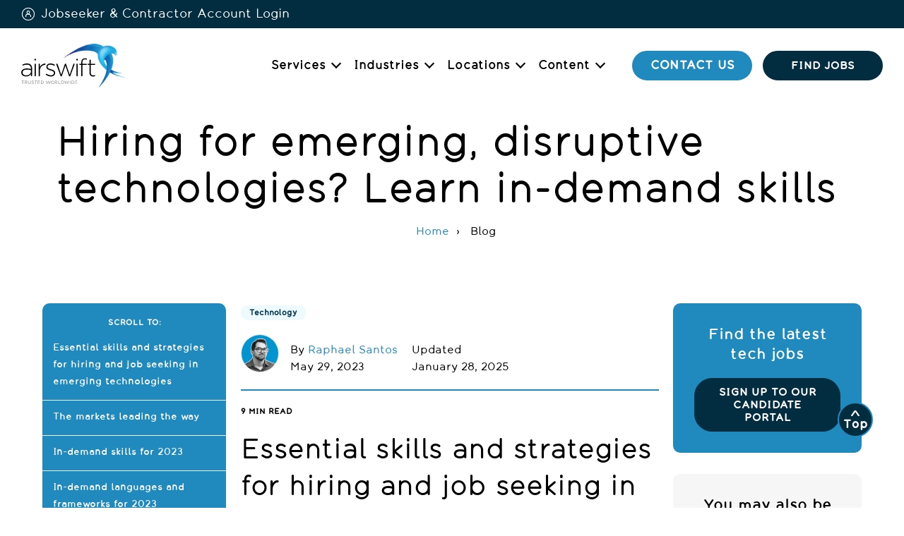

--- FILE ---
content_type: text/html; charset=UTF-8
request_url: https://www.airswift.com/blog/emerging-and-disruptive-technologies
body_size: 23877
content:
<!doctype html><!--[if lt IE 7]> <html class="no-js lt-ie9 lt-ie8 lt-ie7" lang="en" > <![endif]--><!--[if IE 7]>    <html class="no-js lt-ie9 lt-ie8" lang="en" >        <![endif]--><!--[if IE 8]>    <html class="no-js lt-ie9" lang="en" >               <![endif]--><!--[if gt IE 8]><!--><html class="no-js" lang="en"><!--<![endif]--><head>
    <meta charset="utf-8">
    <meta http-equiv="X-UA-Compatible" content="IE=edge,chrome=1">
    <meta name="author" content="Raphael Santos">
    <meta name="description" content="Are you struggling to identify the right skills and traits for hiring in emerging technologies? This guide has got you covered.">
    <meta name="generator" content="HubSpot">
    <title>Hiring for emerging, disruptive technologies? Learn in-demand skills</title>
    <link rel="shortcut icon" href="https://www.airswift.com/hubfs/Airswift%20Bird%20Favicon.png">
    
<meta name="viewport" content="width=device-width, initial-scale=1">

    <script src="/hs/hsstatic/jquery-libs/static-1.1/jquery/jquery-1.7.1.js"></script>
<script>hsjQuery = window['jQuery'];</script>
    <meta property="og:description" content="Are you struggling to identify the right skills and traits for hiring in emerging technologies? This guide has got you covered.">
    <meta property="og:title" content="Hiring for emerging, disruptive technologies? Learn in-demand skills">
    <meta name="twitter:description" content="Are you struggling to identify the right skills and traits for hiring in emerging technologies? This guide has got you covered.">
    <meta name="twitter:title" content="Hiring for emerging, disruptive technologies? Learn in-demand skills">

    

    

    <style>
a.cta_button{-moz-box-sizing:content-box !important;-webkit-box-sizing:content-box !important;box-sizing:content-box !important;vertical-align:middle}.hs-breadcrumb-menu{list-style-type:none;margin:0px 0px 0px 0px;padding:0px 0px 0px 0px}.hs-breadcrumb-menu-item{float:left;padding:10px 0px 10px 10px}.hs-breadcrumb-menu-divider:before{content:'›';padding-left:10px}.hs-featured-image-link{border:0}.hs-featured-image{float:right;margin:0 0 20px 20px;max-width:50%}@media (max-width: 568px){.hs-featured-image{float:none;margin:0;width:100%;max-width:100%}}.hs-screen-reader-text{clip:rect(1px, 1px, 1px, 1px);height:1px;overflow:hidden;position:absolute !important;width:1px}
</style>


    <script type="application/ld+json">
{
  "mainEntityOfPage" : {
    "@type" : "WebPage",
    "@id" : "https://www.airswift.com/blog/emerging-and-disruptive-technologies"
  },
  "author" : {
    "name" : "Raphael Santos",
    "url" : "https://www.airswift.com/blog/author/raphael-santos",
    "@type" : "Person"
  },
  "headline" : "Hiring for emerging, disruptive technologies? Learn in-demand skills",
  "datePublished" : "2023-05-29T14:47:25.000Z",
  "dateModified" : "2025-01-28T17:06:58.374Z",
  "publisher" : {
    "name" : "Airswift",
    "logo" : {
      "url" : "https://www.airswift.com/hubfs/Airswift%20Logo%20-%20230x100.jpg",
      "@type" : "ImageObject"
    },
    "@type" : "Organization"
  },
  "@context" : "https://schema.org",
  "@type" : "BlogPosting",
  "image" : [ "https://www.airswift.com/hubfs/Hiring%20for%20emerging%20and%20disruptive%20technologies.jpg" ]
}
</script>



    
<!--  Added by GoogleTagManager integration -->
<script>
var _hsp = window._hsp = window._hsp || [];
window.dataLayer = window.dataLayer || [];
function gtag(){dataLayer.push(arguments);}

var useGoogleConsentModeV2 = true;
var waitForUpdateMillis = 1000;



var hsLoadGtm = function loadGtm() {
    if(window._hsGtmLoadOnce) {
      return;
    }

    if (useGoogleConsentModeV2) {

      gtag('set','developer_id.dZTQ1Zm',true);

      gtag('consent', 'default', {
      'ad_storage': 'denied',
      'analytics_storage': 'denied',
      'ad_user_data': 'denied',
      'ad_personalization': 'denied',
      'wait_for_update': waitForUpdateMillis
      });

      _hsp.push(['useGoogleConsentModeV2'])
    }

    (function(w,d,s,l,i){w[l]=w[l]||[];w[l].push({'gtm.start':
    new Date().getTime(),event:'gtm.js'});var f=d.getElementsByTagName(s)[0],
    j=d.createElement(s),dl=l!='dataLayer'?'&l='+l:'';j.async=true;j.src=
    'https://www.googletagmanager.com/gtm.js?id='+i+dl;f.parentNode.insertBefore(j,f);
    })(window,document,'script','dataLayer','GTM-KZ6G5P');

    window._hsGtmLoadOnce = true;
};

_hsp.push(['addPrivacyConsentListener', function(consent){
  if(consent.allowed || (consent.categories && consent.categories.analytics)){
    hsLoadGtm();
  }
}]);

</script>

<!-- /Added by GoogleTagManager integration -->


<link rel="stylesheet" href="//cloud.typography.com/7339494/6154752/css/fonts.css" type="text/css" media="all">

<script type="text/javascript" data-cmp-ab="1" src="https://cdn.consentmanager.net/delivery/autoblocking/da57cb3281960.js" data-cmp-host="b.delivery.consentmanager.net" data-cmp-cdn="cdn.consentmanager.net" data-cmp-codesrc="0"></script>

<meta property="og:image" content="https://www.airswift.com/hubfs/Hiring%20for%20emerging%20and%20disruptive%20technologies.jpg">
<meta property="og:image:width" content="800">
<meta property="og:image:height" content="400">
<meta property="og:image:alt" content="Emerging and disruptive technologies">
<meta name="twitter:image" content="https://www.airswift.com/hubfs/Hiring%20for%20emerging%20and%20disruptive%20technologies.jpg">
<meta name="twitter:image:alt" content="Emerging and disruptive technologies">

<meta property="og:url" content="https://www.airswift.com/blog/emerging-and-disruptive-technologies">
<meta name="twitter:card" content="summary_large_image">

<link rel="canonical" href="https://www.airswift.com/blog/emerging-and-disruptive-technologies">

<meta property="og:type" content="article">
<link rel="alternate" type="application/rss+xml" href="https://www.airswift.com/blog/rss.xml">
<meta name="twitter:domain" content="www.airswift.com">
<meta name="twitter:site" content="@weareairswift">

<meta http-equiv="content-language" content="en">
<link rel="stylesheet" href="//7052064.fs1.hubspotusercontent-na1.net/hubfs/7052064/hub_generated/template_assets/DEFAULT_ASSET/1770066822903/template_layout.min.css">


<link rel="stylesheet" href="https://www.airswift.com/hubfs/hub_generated/template_assets/1/204787303451/1769781510486/template_ccv2-fonts.min.css">
<link rel="stylesheet" href="https://www.airswift.com/hubfs/hub_generated/template_assets/1/128119889665/1768216381628/template_ccv2-main.min.css">




</head>
<body class="blog news-post-page   hs-content-id-117704840100 hs-blog-post hs-blog-id-5456584959" style="">
<!--  Added by GoogleTagManager integration -->
<noscript><iframe src="https://www.googletagmanager.com/ns.html?id=GTM-KZ6G5P" height="0" width="0" style="display:none;visibility:hidden"></iframe></noscript>

<!-- /Added by GoogleTagManager integration -->

    <div class="header-container-wrapper">
    <div class="header-container container-fluid">

<div class="row-fluid-wrapper row-depth-1 row-number-1 ">
<div class="row-fluid ">
<div class="span12 widget-span widget-type-custom_widget " style="" data-widget-type="custom_widget" data-x="0" data-w="12">
<div id="hs_cos_wrapper_module_172000346382736" class="hs_cos_wrapper hs_cos_wrapper_widget hs_cos_wrapper_type_module" style="" data-hs-cos-general-type="widget" data-hs-cos-type="module">




<nav class="c-nav-mobile" role="navigation" aria-label="Mobile navigation">
    <button class="c-nav-mobile-toggle js-nav-mobile">
        <span class="c-nav-mobile-toggle__text">
            Close
        </span>
        <span class="c-nav-mobile-toggle__button">
            <span class="c-nav-mobile-toggle__burger"></span>
        </span>
    </button>
    <ul class="c-nav-mobile__list c-nav-mobile__list--primary">
        <li class="c-nav-mobile__list-item c-nav-mobile__list-item--button">
            <a class="c-button c-button--alpha c-header-contact-button" href="https://www.airswift.com/contact">Contact us</a>
        </li>
        <li class="c-nav-mobile__list-item c-nav-mobile__list-item--button">
          <a class="c-button c-button--white" href="https://www.airswift.com/jobs" target="_blank" title="Find Jobs">
            Find Jobs
          </a>
        </li>
        <li class="c-nav-mobile__list-item has-children">
            <a class="c-nav-mobile__list-link" href="/services/">Services</a>
            
            <button class="c-nav-mobile__list-toggle js-mobile-submenu" aria-expanded="false">
                <svg width="14" height="8" viewbox="0 0 14 8" xmlns="http://www.w3.org/2000/svg"><path d="M7 5.94L1.53.47A.75.75 0 0 0 .47 1.53L7 8.06l6.53-6.53A.75.75 0 0 0 12.47.47L7 5.94z" fill="#fff" fill-rule="nonzero" /></svg>
            </button>
            <ul class="c-nav-mobile-submenu">
                
                <li class="c-nav-mobile-submenu__item">
                    <a class="c-nav-mobile-submenu__link" href="https://www.airswift.com/services/talent-acquisition">Talent Acquisition</a>
                </li>
                
                <li class="c-nav-mobile-submenu__item">
                    <a class="c-nav-mobile-submenu__link" href="https://www.airswift.com/services/employer-of-record">Employer of Record</a>
                </li>
                
                <li class="c-nav-mobile-submenu__item">
                    <a class="c-nav-mobile-submenu__link" href="https://www.airswift.com/services/consulting/">Workforce &amp; HR Consulting</a>
                </li>
                
                <li class="c-nav-mobile-submenu__item">
                    <a class="c-nav-mobile-submenu__link" href="https://www.airswift.com/services/talent-acquisition/rpo">Recruitment Process Outsourcing</a>
                </li>
                
                <li class="c-nav-mobile-submenu__item">
                    <a class="c-nav-mobile-submenu__link" href="https://www.airswift.com/services/talent-acquisition/msp">Managed Service Provider</a>
                </li>
                
            </ul>
             
        </li>
        <li class="c-nav-mobile__list-item has-children">
            <a class="c-nav-mobile__list-link" href="/our-industries/">Industries</a>
            
            <button class="c-nav-mobile__list-toggle js-mobile-submenu" aria-expanded="false">
                <svg width="14" height="8" viewbox="0 0 14 8" xmlns="http://www.w3.org/2000/svg"><path d="M7 5.94L1.53.47A.75.75 0 0 0 .47 1.53L7 8.06l6.53-6.53A.75.75 0 0 0 12.47.47L7 5.94z" fill="#fff" fill-rule="nonzero" /></svg>
            </button>
            <ul class="c-nav-mobile-submenu">
                
                <li class="c-nav-mobile-submenu__item">
                    <a class="c-nav-mobile-submenu__link" href="https://www.airswift.com/our-industries/process/chemicals">Chemicals</a>
                </li>
                
                <li class="c-nav-mobile-submenu__item">
                    <a class="c-nav-mobile-submenu__link" href="https://www.airswift.com/our-industries/engineering">Engineering</a>
                </li>
                
                <li class="c-nav-mobile-submenu__item">
                    <a class="c-nav-mobile-submenu__link" href="https://www.airswift.com/our-industries/infrastructure">Infrastructure</a>
                </li>
                
                <li class="c-nav-mobile-submenu__item">
                    <a class="c-nav-mobile-submenu__link" href="https://www.airswift.com/our-industries/process/mining-metals">Mining</a>
                </li>
                
                <li class="c-nav-mobile-submenu__item">
                    <a class="c-nav-mobile-submenu__link" href="https://www.airswift.com/our-industries/energy/nuclear">Nuclear</a>
                </li>
                
                <li class="c-nav-mobile-submenu__item">
                    <a class="c-nav-mobile-submenu__link" href="https://www.airswift.com/our-industries/energy/offshore-marine">Offshore &amp; Marine</a>
                </li>
                
                <li class="c-nav-mobile-submenu__item">
                    <a class="c-nav-mobile-submenu__link" href="https://www.airswift.com/our-industries/energy/oil-gas">Oil &amp; Gas</a>
                </li>
                
                <li class="c-nav-mobile-submenu__item">
                    <a class="c-nav-mobile-submenu__link" href="https://www.airswift.com/our-industries/energy/power">Power</a>
                </li>
                
                <li class="c-nav-mobile-submenu__item">
                    <a class="c-nav-mobile-submenu__link" href="https://www.airswift.com/our-industries/infrastructure/rail">Rail</a>
                </li>
                
                <li class="c-nav-mobile-submenu__item">
                    <a class="c-nav-mobile-submenu__link" href="https://www.airswift.com/our-industries/energy/renewables">Renewable Energy</a>
                </li>
                
                <li class="c-nav-mobile-submenu__item">
                    <a class="c-nav-mobile-submenu__link" href="https://www.airswift.com/our-industries/technology">Technology</a>
                </li>
                
            </ul>
             
        </li>
        <li class="c-nav-mobile__list-item has-children">
            <a class="c-nav-mobile__list-link" href="/about/locations">Locations</a>
            
            <button class="c-nav-mobile__list-toggle js-mobile-submenu" aria-expanded="false">
                <svg width="14" height="8" viewbox="0 0 14 8" xmlns="http://www.w3.org/2000/svg"><path d="M7 5.94L1.53.47A.75.75 0 0 0 .47 1.53L7 8.06l6.53-6.53A.75.75 0 0 0 12.47.47L7 5.94z" fill="#fff" fill-rule="nonzero" /></svg>
            </button>
            <ul class="c-nav-mobile-submenu">
                
                <li class="c-nav-mobile-submenu__item">
                    <a class="c-nav-mobile-submenu__link" href="https://www.airswift.com/about/locations#africa">Africa</a>
                </li>
                
                <li class="c-nav-mobile-submenu__item">
                    <a class="c-nav-mobile-submenu__link" href="https://www.airswift.com/about/locations#aspac">Asia Pacific</a>
                </li>
                
                <li class="c-nav-mobile-submenu__item">
                    <a class="c-nav-mobile-submenu__link" href="https://www.airswift.com/about/locations#caspian">Caspian</a>
                </li>
                
                <li class="c-nav-mobile-submenu__item">
                    <a class="c-nav-mobile-submenu__link" href="https://www.airswift.com/about/locations#europe">Europe</a>
                </li>
                
                <li class="c-nav-mobile-submenu__item">
                    <a class="c-nav-mobile-submenu__link" href="https://www.airswift.com/about/locations#latam">Latin America</a>
                </li>
                
                <li class="c-nav-mobile-submenu__item">
                    <a class="c-nav-mobile-submenu__link" href="https://www.airswift.com/about/locations#meast">Middle East</a>
                </li>
                
                <li class="c-nav-mobile-submenu__item">
                    <a class="c-nav-mobile-submenu__link" href="https://www.airswift.com/about/locations#northamerica">North America</a>
                </li>
                
            </ul>
             
        </li>
        <li class="c-nav-mobile__list-item has-children">
            <a class="c-nav-mobile__list-link" href="/blog/">Content</a>
            
            <button class="c-nav-mobile__list-toggle js-mobile-submenu" aria-expanded="false">
                <svg width="14" height="8" viewbox="0 0 14 8" xmlns="http://www.w3.org/2000/svg"><path d="M7 5.94L1.53.47A.75.75 0 0 0 .47 1.53L7 8.06l6.53-6.53A.75.75 0 0 0 12.47.47L7 5.94z" fill="#fff" fill-rule="nonzero" /></svg>
            </button>
            <ul class="c-nav-mobile-submenu">
                
                <li class="c-nav-mobile-submenu__item">
                    <a class="c-nav-mobile-submenu__link" href="https://www.airswift.com/blog">Blog</a>
                </li>
                
                <li class="c-nav-mobile-submenu__item">
                    <a class="c-nav-mobile-submenu__link" href="https://www.airswift.com/podcast">Career Coach Podcast</a>
                </li>
                
                <li class="c-nav-mobile-submenu__item">
                    <a class="c-nav-mobile-submenu__link" href="https://www.airswift.com/case-studies">Case Studies</a>
                </li>
                
                <li class="c-nav-mobile-submenu__item">
                    <a class="c-nav-mobile-submenu__link" href="https://www.airswift.com/news">News</a>
                </li>
                
                <li class="c-nav-mobile-submenu__item">
                    <a class="c-nav-mobile-submenu__link" href="https://www.airswift.com/glossary-list">Glossary</a>
                </li>
                
                <li class="c-nav-mobile-submenu__item">
                    <a class="c-nav-mobile-submenu__link" href="https://www.airswift.com/about/testimonials">Testimonials</a>
                </li>
                
                <li class="c-nav-mobile-submenu__item">
                    <a class="c-nav-mobile-submenu__link" href="https://www.airswift.com/newsletter-signup">Newsletter</a>
                </li>
                
                <li class="c-nav-mobile-submenu__item">
                    <a class="c-nav-mobile-submenu__link" href="https://www.airswift.com/webinars">Webinars</a>
                </li>
                
            </ul>
            
        </li>
        <li class="c-nav-mobile__list-item">
            <a class="c-nav-mobile__list-link" href="https://www.airswift.com/search">Site Search</a>
        </li>
    </ul>
</nav>


<header class="c-header">
    <div class="c-header-top">
        <div class="c-header-top__wrapper o-wrapper-xl">

            <ul class="c-header-top__list">
                <li class="c-header-top__item c-header-top__item--login">
                    <a class="c-header-top__link" href="https://app.airswift.com/?redirect=signin" target="_blank">
                        <svg width="33" height="36" xmlns="http://www.w3.org/2000/svg" x="0" y="0" viewbox="0 0 33 36" xml:space="preserve"><style>.svg-job{stroke-miterlimit:4.1711}</style><path class="svg-job" d="M25.4 17.7v-3c0-2.7-3.3-4-6-4s-6 1.3-6 4v3" transform="translate(-2.904 7.421)" /><circle class="svg-job" cx="14.6" cy="16.1" r="15.5" transform="translate(1.858 1.858)" /><path class="svg-job" d="M16.5 17.2c-1.9 0-3.2-1.4-3.2-3.1v-1c0-1.7 1.3-3.1 3.2-3.1s3.2 1.4 3.2 3.1v1c0 1.8-1.3 3.1-3.2 3.1z" /></svg>
                        <span>Jobseeker &amp; Contractor Account Login</span>
                    </a>
                </li>
            </ul>

        </div>
    </div>
    <div class="c-header-bottom">
        <div class="c-header-bottom__wrapper o-wrapper-xl">

            <div class="c-header-brand">
                <a class="c-header-brand__logo" href="/" aria-describedby="header_logo">
                    <span id="header_logo" class="screen-reader-text">Airswift</span>
                </a>
            </div>
            <div class="c-header-nav">
                    
                <nav class="c-navigation" role="navigation" aria-label="Primary navigation">
                    <ul class="c-navigation__list">
                        
                        <!--// Services //-->
                        <li class="c-navigation__item has-children js-nav-submenu">
                            <a class="c-navigation__link" href="/services/">Services</a>
                            
                            <div class="c-navigation-dropdown">
                                <div class="c-navigation-dropdown__wrapper">
                                    <div class="c-navigation-dropdown__desc">
                                        <h2 class="c-navigation-dropdown__desc-title">Services</h2>
                                        <p class="c-navigation-dropdown__desc-summary">
                                            Transforming economies, changing lives.
                                        </p>
                                        <p class="c-navigation-dropdown__desc-cta">
                                            <a class="c-navigation-dropdown__desc-link" href="/services/">Discover our services</a>
                                            <a class="c-navigation-dropdown__desc-link" href="/case-studies/">Case Studies</a>
                                        </p>
                                    </div>
                                    <ul class="c-navigation-dropdown__list">
                                        
                                        <li class="c-navigation-dropdown__item">
                                            <a class="c-navigation-dropdown__link" href="https://www.airswift.com/services/talent-acquisition">Talent Acquisition</a>
                                        </li>
                                        
                                        <li class="c-navigation-dropdown__item">
                                            <a class="c-navigation-dropdown__link" href="https://www.airswift.com/services/employer-of-record">Employer of Record</a>
                                        </li>
                                        
                                        <li class="c-navigation-dropdown__item">
                                            <a class="c-navigation-dropdown__link" href="https://www.airswift.com/services/consulting/">Workforce &amp; HR Consulting</a>
                                        </li>
                                        
                                        <li class="c-navigation-dropdown__item">
                                            <a class="c-navigation-dropdown__link" href="https://www.airswift.com/services/talent-acquisition/rpo">Recruitment Process Outsourcing</a>
                                        </li>
                                        
                                        <li class="c-navigation-dropdown__item">
                                            <a class="c-navigation-dropdown__link" href="https://www.airswift.com/services/talent-acquisition/msp">Managed Service Provider</a>
                                        </li>
                                        
                                    </ul>
                                </div>
                            </div>
                            
                        </li>

                        <!--// Industry //-->
                        <li class="c-navigation__item has-children js-nav-submenu">
                            <a class="c-navigation__link" href="/our-industries/">Industries</a>
                            
                            <div class="c-navigation-dropdown">
                                <div class="c-navigation-dropdown__wrapper">
                                    <div class="c-navigation-dropdown__desc">
                                        <h2 class="c-navigation-dropdown__desc-title">Industries</h2>
                                        <p class="c-navigation-dropdown__desc-summary">
                                            Transforming economies, changing lives.
                                        </p>
                                        <p class="c-navigation-dropdown__desc-cta">
                                            <a class="c-navigation-dropdown__desc-link" href="/our-industries/">Discover our industries</a>
                                        </p>
                                    </div>
                                    <ul class="c-navigation-dropdown__list">
                                      
                                        <li class="c-navigation-dropdown__item">
                                            <a class="c-navigation-dropdown__link" href="https://www.airswift.com/our-industries/process/chemicals">Chemicals</a>
                                        </li>
                                        
                                        <li class="c-navigation-dropdown__item">
                                            <a class="c-navigation-dropdown__link" href="https://www.airswift.com/our-industries/engineering">Engineering</a>
                                        </li>
                                        
                                        <li class="c-navigation-dropdown__item">
                                            <a class="c-navigation-dropdown__link" href="https://www.airswift.com/our-industries/infrastructure">Infrastructure</a>
                                        </li>
                                        
                                        <li class="c-navigation-dropdown__item">
                                            <a class="c-navigation-dropdown__link" href="https://www.airswift.com/our-industries/process/mining-metals">Mining</a>
                                        </li>
                                        
                                        <li class="c-navigation-dropdown__item">
                                            <a class="c-navigation-dropdown__link" href="https://www.airswift.com/our-industries/energy/nuclear">Nuclear</a>
                                        </li>
                                        
                                        <li class="c-navigation-dropdown__item">
                                            <a class="c-navigation-dropdown__link" href="https://www.airswift.com/our-industries/energy/offshore-marine">Offshore &amp; Marine</a>
                                        </li>
                                        
                                        <li class="c-navigation-dropdown__item">
                                            <a class="c-navigation-dropdown__link" href="https://www.airswift.com/our-industries/energy/oil-gas">Oil &amp; Gas</a>
                                        </li>
                                        
                                        <li class="c-navigation-dropdown__item">
                                            <a class="c-navigation-dropdown__link" href="https://www.airswift.com/our-industries/energy/power">Power</a>
                                        </li>
                                        
                                        <li class="c-navigation-dropdown__item">
                                            <a class="c-navigation-dropdown__link" href="https://www.airswift.com/our-industries/infrastructure/rail">Rail</a>
                                        </li>
                                        
                                        <li class="c-navigation-dropdown__item">
                                            <a class="c-navigation-dropdown__link" href="https://www.airswift.com/our-industries/energy/renewables">Renewable Energy</a>
                                        </li>
                                        
                                        <li class="c-navigation-dropdown__item">
                                            <a class="c-navigation-dropdown__link" href="https://www.airswift.com/our-industries/technology">Technology</a>
                                        </li>
                                        
                                    </ul>
                                </div>
                            </div>
                            
                        </li>

                        <!--// Locations //-->
                        <li class="c-navigation__item has-children js-nav-submenu">
                            <a class="c-navigation__link" href="/about/locations">Locations</a>
                            
                            <div class="c-navigation-dropdown">
                                <div class="c-navigation-dropdown__wrapper">
                                    <div class="c-navigation-dropdown__desc">
                                        <h2 class="c-navigation-dropdown__desc-title">Locations</h2>
                                        <p class="c-navigation-dropdown__desc-summary">
                                            With 60 regional offices and 40 years of experience we offer unmatched local expertise to expand your business at a global scale anywhere on the planet.
                                        </p>
                                        <p class="c-navigation-dropdown__desc-cta">
                                            <a class="c-navigation-dropdown__desc-link" href="/about/locations">Discover our locations</a>
                                            <a class="c-navigation-dropdown__desc-link" href="/hiring-guides">Download our country hiring guides</a>
                                        </p>
                                    </div>
                                    <ul class="c-navigation-dropdown__list">
                                        
                                        <li class="c-navigation-dropdown__item">
                                            <a class="c-navigation-dropdown__link" href="https://www.airswift.com/about/locations#africa">Africa</a>
                                        </li>
                                        
                                        <li class="c-navigation-dropdown__item">
                                            <a class="c-navigation-dropdown__link" href="https://www.airswift.com/about/locations#aspac">Asia Pacific</a>
                                        </li>
                                        
                                        <li class="c-navigation-dropdown__item">
                                            <a class="c-navigation-dropdown__link" href="https://www.airswift.com/about/locations#caspian">Caspian</a>
                                        </li>
                                        
                                        <li class="c-navigation-dropdown__item">
                                            <a class="c-navigation-dropdown__link" href="https://www.airswift.com/about/locations#europe">Europe</a>
                                        </li>
                                        
                                        <li class="c-navigation-dropdown__item">
                                            <a class="c-navigation-dropdown__link" href="https://www.airswift.com/about/locations#latam">Latin America</a>
                                        </li>
                                        
                                        <li class="c-navigation-dropdown__item">
                                            <a class="c-navigation-dropdown__link" href="https://www.airswift.com/about/locations#meast">Middle East</a>
                                        </li>
                                        
                                        <li class="c-navigation-dropdown__item">
                                            <a class="c-navigation-dropdown__link" href="https://www.airswift.com/about/locations#northamerica">North America</a>
                                        </li>
                                        
                                    </ul>
                                </div>
                            </div>
                            
                        </li>
                        
                        <!--// Resources //-->
                        <li class="c-navigation__item has-children js-nav-submenu">
                            <a class="c-navigation__link" href="/blog/">Content</a>
                            
                            <div class="c-navigation-dropdown">
                                <div class="c-navigation-dropdown__wrapper">
                                    <div class="c-navigation-dropdown__desc">
                                        <h2 class="c-navigation-dropdown__desc-title">Content</h2>
                                        <p class="c-navigation-dropdown__desc-summary">
                                            See why Airswift is the leading international workforce solutions provider to the technology and engineering sectors
                                        </p>
                                        <p class="c-navigation-dropdown__desc-cta">
                                            <a class="c-navigation-dropdown__desc-link" href="/about/">Learn more about us</a>
                                        </p>
                                    </div>
                                    <ul class="c-navigation-dropdown__list">
                                        
                                        <li class="c-navigation-dropdown__item">
                                            <a class="c-navigation-dropdown__link" href="https://www.airswift.com/blog">Blog</a>
                                        </li>
                                        
                                        <li class="c-navigation-dropdown__item">
                                            <a class="c-navigation-dropdown__link" href="https://www.airswift.com/podcast">Career Coach Podcast</a>
                                        </li>
                                        
                                        <li class="c-navigation-dropdown__item">
                                            <a class="c-navigation-dropdown__link" href="https://www.airswift.com/case-studies">Case Studies</a>
                                        </li>
                                        
                                        <li class="c-navigation-dropdown__item">
                                            <a class="c-navigation-dropdown__link" href="https://www.airswift.com/news">News</a>
                                        </li>
                                        
                                        <li class="c-navigation-dropdown__item">
                                            <a class="c-navigation-dropdown__link" href="https://www.airswift.com/glossary-list">Glossary</a>
                                        </li>
                                        
                                        <li class="c-navigation-dropdown__item">
                                            <a class="c-navigation-dropdown__link" href="https://www.airswift.com/about/testimonials">Testimonials</a>
                                        </li>
                                        
                                        <li class="c-navigation-dropdown__item">
                                            <a class="c-navigation-dropdown__link" href="https://www.airswift.com/newsletter-signup">Newsletter</a>
                                        </li>
                                        
                                        <li class="c-navigation-dropdown__item">
                                            <a class="c-navigation-dropdown__link" href="https://www.airswift.com/webinars">Webinars</a>
                                        </li>
                                        
                                    </ul>
                                </div>
                            </div>
                            
                        </li>

                    </ul>
                </nav>
                
                
            </div>

          <div class="c-header-contact">
            <a class="c-button c-button--alpha" href="https://www.airswift.com/contact" target="_blank" title="Contact us" aria-labelledby="#c-header-contact__span">
              <span id="c-header-contact__span">Contact us</span>
              <svg xmlns="http://www.w3.org/2000/svg" width="34.637" height="34.613" viewbox="0 0 34.637 34.613">
                <g id="Contact" transform="translate(0.752 0.75)">
                  <path id="Contact-2" data-name="Contact" d="M8.226,33.363a15.879,15.879,0,0,0,2.168-.226,16.48,16.48,0,0,0,3.655-1.121,30.277,30.277,0,0,0,4.818-2.64,36.014,36.014,0,0,0,5.714-4.816c.324-.32.638-.637,1.135-1.157a33.945,33.945,0,0,0,2.847-3.377,32.571,32.571,0,0,0,2.55-4.016,21.9,21.9,0,0,0,1.46-3.375,18.112,18.112,0,0,0,.664-2.626,8.787,8.787,0,0,0,.141-1.8c-.021-.377-.032-.592-.033-.647a.781.781,0,0,0-.005-.079,3.9,3.9,0,0,0-.357-1.134,3.114,3.114,0,0,0-.709-.975L27.794.893A2.058,2.058,0,0,0,26.3.25a1.836,1.836,0,0,0-1.128.371,2.9,2.9,0,0,0-.716.778c-.008.014-.016.027-.023.041L20.811,8.311a2.207,2.207,0,0,0-.224,1.575,2.7,2.7,0,0,0,.733,1.373l1.629,1.629a.179.179,0,0,1,.008.023.356.356,0,0,1,.014.046,5.8,5.8,0,0,1-.537,1.383,14.539,14.539,0,0,1-1.207,1.906,21.529,21.529,0,0,1-2.34,2.615,21.927,21.927,0,0,1-2.643,2.367,15.06,15.06,0,0,1-1.9,1.221,4.635,4.635,0,0,1-1.068.439l-.314.062-.032-.01-.023-.008L11.01,21l-.03-.028a2.655,2.655,0,0,0-1.807-.686,2.435,2.435,0,0,0-1.115.232.543.543,0,0,0-.127.051L1.4,24.43a2.275,2.275,0,0,0-1.121,1.5l-.006.04A2.134,2.134,0,0,0,.909,27.81l4.5,4.47a3.082,3.082,0,0,0,.952.686,3.859,3.859,0,0,0,1.136.357.627.627,0,0,0,.082.005l.145.015C7.86,33.355,8.024,33.363,8.226,33.363ZM22.977,12.916l0,0Zm-.035-.045Z" transform="translate(-0.251 -0.25)" fill="#fff" stroke="#0194d3" stroke-width="1.5" />
                </g>
              </svg>
            </a>
            <a class="c-button c-button--bravo c-header-jobsearch" href="https://www.airswift.com/jobs" target="_blank" title="Find Jobs">
              Find Jobs
            </a>
          </div>

            <div class="c-header-burger">
                <div class="c-nav-toggle">
                    <button type="button" class="c-nav-toggle__button js-nav-mobile">
                        <span class="c-nav-toggle__burger">
                            <span class="c-nav-toggle__lines"></span>
                        </span>
                        Menu
                    </button>
                </div>
            </div>

        </div>
    </div>
</header></div>

</div><!--end widget-span -->
</div><!--end row-->
</div><!--end row-wrapper -->

    </div><!--end header -->
</div><!--end header wrapper -->

<div class="body-container-wrapper">
    <div class="body-container container-fluid">

<div class="row-fluid-wrapper row-depth-1 row-number-1 ">
<div class="row-fluid ">
<div class="span12 widget-span widget-type-custom_widget " style="" data-widget-type="custom_widget" data-x="0" data-w="12">
<div id="hs_cos_wrapper_module_17077521178563461" class="hs_cos_wrapper hs_cos_wrapper_widget hs_cos_wrapper_type_module" style="" data-hs-cos-general-type="widget" data-hs-cos-type="module"><div class="c-hero c-hero--blog">
        <div class="c-hero__wrapper">
            <div class="c-hero__frame">
                <div class="c-hero__content">
                    <h1 class="c-hero__title">
                        <span id="hs_cos_wrapper_name" class="hs_cos_wrapper hs_cos_wrapper_meta_field hs_cos_wrapper_type_text" style="" data-hs-cos-general-type="meta_field" data-hs-cos-type="text">Hiring for emerging, disruptive technologies? Learn in-demand skills</span>
                    </h1>
                    
                    
                    
                    
                </div>
            </div>
            <div class="c-hero-breadcrumb">
                <span id="hs_cos_wrapper_module_17077521178563461_menu" class="hs_cos_wrapper hs_cos_wrapper_widget hs_cos_wrapper_type_menu" style="" data-hs-cos-general-type="widget" data-hs-cos-type="menu"><div class="hs-breadcrumb-menu-wrapper" id="hs_menu_wrapper_module_17077521178563461_menu" role="navigation" data-sitemap-name="default" data-menu-id="9286192918">
 <ul class="hs-breadcrumb-menu">
  <li class="hs-breadcrumb-menu-item first-crumb"><a href="https://www.airswift.com" class="hs-breadcrumb-label">Home</a><span class="hs-breadcrumb-menu-divider"></span></li>
  <li class="hs-breadcrumb-menu-item last-crumb"><span class="hs-breadcrumb-label">Blog</span></li>
 </ul>
</div></span>
            </div>
        </div>
    </div></div>

</div><!--end widget-span -->
</div><!--end row-->
</div><!--end row-wrapper -->

<div class="row-fluid-wrapper row-depth-1 row-number-2 ">
<div class="row-fluid ">
<div class="span12 widget-span widget-type-custom_widget " style="" data-widget-type="custom_widget" data-x="0" data-w="12">
<div id="hs_cos_wrapper_module_1523032069834331" class="hs_cos_wrapper hs_cos_wrapper_widget hs_cos_wrapper_type_module widget-type-blog_content" style="" data-hs-cos-general-type="widget" data-hs-cos-type="module">
    <section class="o-module c-blog-article o-wrapper-parent">
<div class="c-blog-article__wrapper o-wrapper-centre">
<aside class="c-blog-article-quick">
<div class="c-blog-article-quick-nav js-quicknav-container">
<h3 class="c-blog-article-quick-nav__heading">
Scroll to:
</h3>
<ul class="c-blog-article-quick-nav__list js-quicknav-list"></ul>
</div>
</aside>
<article id="header" class="c-blog-article-main">
<div id="hs_cos_wrapper_module_17077548763724918" class="hs_cos_wrapper hs_cos_wrapper_widget hs_cos_wrapper_type_module" style="" data-hs-cos-general-type="widget" data-hs-cos-type="module"><header class="c-blog-article-header">
<div class="c-blog-article-header__top">
<div class="c-blog-article-header__categories">
<span class="c-blog-article-header__category-item">Technology</span>
</div>
<div class="c-blog-article-header__bottom">
<figure class="c-blog-article-header__image">
<img src="https://www.airswift.com/hubfs/raphael%20Santos.jpg" alt="Raphael Santos">
</figure>
<div class="c-blog-article-header__details">
<p class="c-blog-article-header__item">
By 
<a href="https://www.airswift.com/blog/author/raphael-santos">Raphael Santos</a>
<br>
May 29, 2023
</p>
<p class="c-blog-article-header__item">
Updated<br>
January 28, 2025
</p>
</div>
</div>
</div>
<div class="c-blog-article-header__read-time">
<span class="js-readtime-value">0</span> min read
</div>
</header></div>
<div id="article" class="o-content-editor js-readtime-article js-quicknav-article">
<span id="hs_cos_wrapper_post_body" class="hs_cos_wrapper hs_cos_wrapper_meta_field hs_cos_wrapper_type_rich_text" style="" data-hs-cos-general-type="meta_field" data-hs-cos-type="rich_text"><h2>Essential skills and strategies for hiring and job seeking in emerging technologies</h2>
<p>As technology advances at breakneck speed, so has the demand for professionals who can keep up with the latest emerging and disruptive technologies.</p>
<!--more--><p>From<span>&nbsp;</span><a href="/blog/human-augmentation" rel="noopener">human augmentation</a><span>&nbsp;</span>intelligence to blockchain and the internet of things (IoT), the demand for skilled professionals who can harness technological innovations will only increase in the coming years.</p>
<p><img src="https://www.airswift.com/hs-fs/hubfs/emerging%20tech%20markets%20leading%20the%20way.jpg?width=800&amp;height=400&amp;name=emerging%20tech%20markets%20leading%20the%20way.jpg" alt="emerging tech markets leading the way" width="800" height="400" loading="lazy" style="height: auto; max-width: 100%; width: 800px;" srcset="https://www.airswift.com/hs-fs/hubfs/emerging%20tech%20markets%20leading%20the%20way.jpg?width=400&amp;height=200&amp;name=emerging%20tech%20markets%20leading%20the%20way.jpg 400w, https://www.airswift.com/hs-fs/hubfs/emerging%20tech%20markets%20leading%20the%20way.jpg?width=800&amp;height=400&amp;name=emerging%20tech%20markets%20leading%20the%20way.jpg 800w, https://www.airswift.com/hs-fs/hubfs/emerging%20tech%20markets%20leading%20the%20way.jpg?width=1200&amp;height=600&amp;name=emerging%20tech%20markets%20leading%20the%20way.jpg 1200w, https://www.airswift.com/hs-fs/hubfs/emerging%20tech%20markets%20leading%20the%20way.jpg?width=1600&amp;height=800&amp;name=emerging%20tech%20markets%20leading%20the%20way.jpg 1600w, https://www.airswift.com/hs-fs/hubfs/emerging%20tech%20markets%20leading%20the%20way.jpg?width=2000&amp;height=1000&amp;name=emerging%20tech%20markets%20leading%20the%20way.jpg 2000w, https://www.airswift.com/hs-fs/hubfs/emerging%20tech%20markets%20leading%20the%20way.jpg?width=2400&amp;height=1200&amp;name=emerging%20tech%20markets%20leading%20the%20way.jpg 2400w" sizes="(max-width: 800px) 100vw, 800px"><span data-preserver-spaces="true"><span style="font-size: 10px;">Source: Frame Stock Footage/Shutterstock</span></span></p>
<p>But hiring for emerging and disruptive technologies requires a different approach to traditional hiring. To stay ahead of the game, companies must identify the skills and traits that are in high demand and seek out candidates who possess them. As for the candidates, they need to be aware of the top programming languages and frameworks in-demand by recruiters.</p>
<p>So, whether you're a job seeker looking to enter the field or a hiring manager looking to build a winning team, this article will give you the insights you need to succeed.</p>
<h2>The markets leading the way</h2>
<p>The prevalence of innovative technologies is increasing as they continue to disrupt various industries. Regardless of the sector, it is possible to see a digital transformation occur unanimously, not only in startups anymore but in many traditional sectors that are now boasting an extremely technological profile.</p>
<p>Industries such as finance and banking are leveraging technologies like blockchain and artificial intelligence to enhance security, streamline processes, and enable faster transactions.&nbsp;</p>
<p>With the increasing adoption of cloud computing, companies are prioritising the protection of their data and infrastructure. Cloud security providers, such as <a href="https://www.paloaltonetworks.com/" rel="noopener" target="_blank">Palo Alto Networks</a>, <a href="https://www.checkpoint.com/" rel="noopener" target="_blank">Check Point Software Technologies</a>, and <a href="https://www.fortinet.com/" rel="noopener" target="_blank">Fortinet</a>, offer robust solutions to safeguard sensitive information from cyber threats and ensure compliance with data protection regulations.&nbsp;</p>
<p>Healthcare is also undergoing a digital revolution with advancements in telemedicine, electronic health records, and AI-driven diagnostics blending seamlessly together to improve patient care and accessibility. Within transportation and logistics, autonomous vehicles, route optimisation algorithms, and real-time tracking are revolutionising the sector boosting efficiency and reducing cost.</p>
<p>The question that remains is which technologies are advancing at a quicker pace in terms of investment, and as a result, will draw in more skilled workers?</p>
<p><img src="https://www.airswift.com/hs-fs/hubfs/Adoption%20rate%20of%20emerging%20technologies%20worldwide.png?width=1080&amp;height=1080&amp;name=Adoption%20rate%20of%20emerging%20technologies%20worldwide.png" alt="Adoption rate of emerging technologies worldwide" width="1080" height="1080" loading="lazy" style="height: auto; max-width: 100%; width: 1080px;" srcset="https://www.airswift.com/hs-fs/hubfs/Adoption%20rate%20of%20emerging%20technologies%20worldwide.png?width=540&amp;height=540&amp;name=Adoption%20rate%20of%20emerging%20technologies%20worldwide.png 540w, https://www.airswift.com/hs-fs/hubfs/Adoption%20rate%20of%20emerging%20technologies%20worldwide.png?width=1080&amp;height=1080&amp;name=Adoption%20rate%20of%20emerging%20technologies%20worldwide.png 1080w, https://www.airswift.com/hs-fs/hubfs/Adoption%20rate%20of%20emerging%20technologies%20worldwide.png?width=1620&amp;height=1620&amp;name=Adoption%20rate%20of%20emerging%20technologies%20worldwide.png 1620w, https://www.airswift.com/hs-fs/hubfs/Adoption%20rate%20of%20emerging%20technologies%20worldwide.png?width=2160&amp;height=2160&amp;name=Adoption%20rate%20of%20emerging%20technologies%20worldwide.png 2160w, https://www.airswift.com/hs-fs/hubfs/Adoption%20rate%20of%20emerging%20technologies%20worldwide.png?width=2700&amp;height=2700&amp;name=Adoption%20rate%20of%20emerging%20technologies%20worldwide.png 2700w, https://www.airswift.com/hs-fs/hubfs/Adoption%20rate%20of%20emerging%20technologies%20worldwide.png?width=3240&amp;height=3240&amp;name=Adoption%20rate%20of%20emerging%20technologies%20worldwide.png 3240w" sizes="(max-width: 1080px) 100vw, 1080px"></p>
<p>According to the chart, Cloud and Big data are industries with high potential for employment opportunities. It also suggests that niches like cybersecurity and data-driven decision-making will play a significant role in the next stages of<span>&nbsp;</span><a href="/blog/digital-transformation-in-manufacturing" rel="noopener">digital transformation</a>.</p>
<p>As more and more businesses move their applications and workloads to the cloud, the need for cloud workload protection platforms becomes increasingly important. They offer a way to detect and prevent threats such as malware, ransomware, and data breaches in container-based, serverless, and virtualised environments.</p>
<p>These platforms provide codebase hardening, which is the process of making code more secure by removing vulnerabilities and improving security features. By implementing such robust systems, businesses can ensure the security and integrity of their applications and data, and protect against potential cyber-attacks.&nbsp;</p>
<h2>In-demand skills for 2023</h2>
<p>The <a target="_blank" href="https://www.codingame.com/work/codingame-and-coderpad-tech-hiring-survey-2023/" rel="noopener"><span></span>State of Tech Hiring 2023</a><span>&nbsp;</span>report, released by CodinGame and CoderPad, provided valuable insights into the technology market, including the key skills sought out by companies in their search for talent.</p>
<p><img src="https://www.airswift.com/hs-fs/hubfs/Tech%20skills%20to%20hire%20in%202023.png?width=1080&amp;height=1080&amp;name=Tech%20skills%20to%20hire%20in%202023.png" alt="Tech skills to hire in 2023" width="1080" height="1080" loading="lazy" style="height: auto; max-width: 100%; width: 1080px;" srcset="https://www.airswift.com/hs-fs/hubfs/Tech%20skills%20to%20hire%20in%202023.png?width=540&amp;height=540&amp;name=Tech%20skills%20to%20hire%20in%202023.png 540w, https://www.airswift.com/hs-fs/hubfs/Tech%20skills%20to%20hire%20in%202023.png?width=1080&amp;height=1080&amp;name=Tech%20skills%20to%20hire%20in%202023.png 1080w, https://www.airswift.com/hs-fs/hubfs/Tech%20skills%20to%20hire%20in%202023.png?width=1620&amp;height=1620&amp;name=Tech%20skills%20to%20hire%20in%202023.png 1620w, https://www.airswift.com/hs-fs/hubfs/Tech%20skills%20to%20hire%20in%202023.png?width=2160&amp;height=2160&amp;name=Tech%20skills%20to%20hire%20in%202023.png 2160w, https://www.airswift.com/hs-fs/hubfs/Tech%20skills%20to%20hire%20in%202023.png?width=2700&amp;height=2700&amp;name=Tech%20skills%20to%20hire%20in%202023.png 2700w, https://www.airswift.com/hs-fs/hubfs/Tech%20skills%20to%20hire%20in%202023.png?width=3240&amp;height=3240&amp;name=Tech%20skills%20to%20hire%20in%202023.png 3240w" sizes="(max-width: 1080px) 100vw, 1080px"></p>
<p>Recruiters are expected to seek out more full-stack developers due to the high demand for web development skills in the market. Additionally, professionals in machine learning and big data will continue to be sought after as demand grows.</p>
<h3>Gain back-end and full-stack experience for better job opportunities</h3>
<p>Back-end developers work on the server-side of web and software applications, while full-stack developers can work on both front-end and back-end development. By gaining experience in both areas, developers can showcase their versatility and increase their job prospects.</p>
<p>Besides, having a comprehensive understanding of the full development process can help developers create more effective and efficient solutions. Overall, learning back-end and full-stack development can be a valuable investment for a tech career.</p>
<p><!--HubSpot Call-to-Action Code --><span class="hs-cta-wrapper" id="hs-cta-wrapper-521e2f9f-866d-4dce-b176-3d15674c2c5b"><span class="hs-cta-node hs-cta-521e2f9f-866d-4dce-b176-3d15674c2c5b" id="hs-cta-521e2f9f-866d-4dce-b176-3d15674c2c5b"><!--[if lte IE 8]><div id="hs-cta-ie-element"></div><![endif]--><a href="https://cta-redirect.hubspot.com/cta/redirect/3277184/521e2f9f-866d-4dce-b176-3d15674c2c5b"><img class="hs-cta-img" id="hs-cta-img-521e2f9f-866d-4dce-b176-3d15674c2c5b" style="border-width:0px;margin: 0 auto; display: block; margin-top: 20px; margin-bottom: 20px" src="https://no-cache.hubspot.com/cta/default/3277184/521e2f9f-866d-4dce-b176-3d15674c2c5b.png" alt="Latest Tech Jobs" align="middle"></a></span><script charset="utf-8" src="/hs/cta/cta/current.js"></script><script type="text/javascript"> hbspt.cta._relativeUrls=true;hbspt.cta.load(3277184, '521e2f9f-866d-4dce-b176-3d15674c2c5b', {"useNewLoader":"true","region":"na1"}); </script></span><!-- end HubSpot Call-to-Action Code --></p>
<h2>In-demand languages and frameworks for 2023</h2>
<p>The market demand for coding languages and frameworks is a major topic of discussion, with a focus on which ones will hold a larger share and which ones will be in high demand by 2023. That second prediction is our main subject here:</p>
<p><img src="https://www.airswift.com/hs-fs/hubfs/In-demand%20languages%20e%20frameworks%20by%20tech%20recruiters.png?width=1080&amp;height=1080&amp;name=In-demand%20languages%20e%20frameworks%20by%20tech%20recruiters.png" alt="In-demand languages e frameworks by tech recruiters" width="1080" height="1080" loading="lazy" style="height: auto; max-width: 100%; width: 1080px;" srcset="https://www.airswift.com/hs-fs/hubfs/In-demand%20languages%20e%20frameworks%20by%20tech%20recruiters.png?width=540&amp;height=540&amp;name=In-demand%20languages%20e%20frameworks%20by%20tech%20recruiters.png 540w, https://www.airswift.com/hs-fs/hubfs/In-demand%20languages%20e%20frameworks%20by%20tech%20recruiters.png?width=1080&amp;height=1080&amp;name=In-demand%20languages%20e%20frameworks%20by%20tech%20recruiters.png 1080w, https://www.airswift.com/hs-fs/hubfs/In-demand%20languages%20e%20frameworks%20by%20tech%20recruiters.png?width=1620&amp;height=1620&amp;name=In-demand%20languages%20e%20frameworks%20by%20tech%20recruiters.png 1620w, https://www.airswift.com/hs-fs/hubfs/In-demand%20languages%20e%20frameworks%20by%20tech%20recruiters.png?width=2160&amp;height=2160&amp;name=In-demand%20languages%20e%20frameworks%20by%20tech%20recruiters.png 2160w, https://www.airswift.com/hs-fs/hubfs/In-demand%20languages%20e%20frameworks%20by%20tech%20recruiters.png?width=2700&amp;height=2700&amp;name=In-demand%20languages%20e%20frameworks%20by%20tech%20recruiters.png 2700w, https://www.airswift.com/hs-fs/hubfs/In-demand%20languages%20e%20frameworks%20by%20tech%20recruiters.png?width=3240&amp;height=3240&amp;name=In-demand%20languages%20e%20frameworks%20by%20tech%20recruiters.png 3240w" sizes="(max-width: 1080px) 100vw, 1080px"></p>
<p>JavaScript continues to be a mainstay, with the majority of companies in need of developers with experience in the language. Python is also expected to remain popular for its use in big data and machine learning. React, Node.js, and Angular are frameworks that will be highly sought after due to their versatility and scalability.</p>
<h2>Feeling behind on the hi-tech job search? Here is how you can charge forward</h2>
<h3>Build a strong foundation on the skills needed by recruiters</h3>
<p>As previously highlighted, focusing on in-demand languages and frameworks is a recommended career path. It is important to acquire a comprehensive grasp of the key languages, frameworks, and principles that serve as the foundation for emerging technologies. This includes areas like data science, machine learning, cloud computing, cybersecurity, and blockchain.</p>
<p>Create personal projects related to the emerging technology you are targeting and develop a portfolio that showcases your abilities. This can help you demonstrate how you have applied your skills to solve practical problems or build innovative solutions.</p>
<h3>Embrace continuous learning</h3>
<p>The field of emerging technologies is dynamic and rapidly evolving. Be proactive in acquiring new skills and knowledge through online courses, workshops, boot camps, and certifications. Emphasise adaptability and a growth mindset.</p>
<p><span style="font-weight: bold;">Tech-specific platforms:</span> Platforms like<span>&nbsp;</span><a target="_blank" href="https://www.codecademy.com/" rel="noopener">Codecademy</a>,<span>&nbsp;</span><a target="_blank" href="https://www.datacamp.com/" rel="noopener">DataCamp</a>, and<span>&nbsp;</span><a target="_blank" href="https://www.pluralsight.com/" rel="noopener">Pluralsight</a><span>&nbsp;</span>offer specialized courses and learning paths focused on coding, data science, machine learning, and more.</p>
<p><span style="font-weight: bold;">Open-source communities:</span> Participate in open-source projects hosted on platforms like<span>&nbsp;</span><a target="_blank" href="https://github.com/" rel="noopener">GitHub</a>. Contribute to relevant repositories and engage with the community to enhance your skills and expand your network.</p>
<p><span style="font-weight: bold;">Industry events and conferences:</span> Attend tech conferences, summits, and meetups related to emerging technologies. Examples include<span>&nbsp;</span><a target="_blank" href="https://techcrunch.com/events/tc-disrupt-2023/" rel="noopener">TechCrunch Disrupt</a>,<span>&nbsp;</span><a target="_blank" href="https://io.google/2023/" rel="noopener">Google I/O</a>, or industry-specific events like<span>&nbsp;</span><a target="_blank" href="https://reinforce.awsevents.com/" rel="noopener">AWS re:Invent</a><span>&nbsp;</span>or<span>&nbsp;</span><a target="_blank" href="https://ignite.microsoft.com/en-US/home" rel="noopener">Microsoft Ignite</a>.</p>
<p><span style="font-weight: bold;">Online communities:</span> Join online forums, discussion boards, and social media groups focused on emerging technologies. Engage in conversations, ask questions, and learn from the experiences of others in the field.</p>
<p><span style="font-weight: bold;">Stay updated:</span> Subscribe to relevant newsletters and follow thought leaders.</p>
<h3>Build a strong network and develop your collaboration skills</h3>
<p>Collaborate with others and contribute to real-world initiatives. This demonstrates your ability to work in teams and shows your dedication to making meaningful contributions. Look for local hackathons to join and engage in creating practical business solutions, building your portfolio, and networking with tech professionals and mentors.</p>
<p>Utilise platforms like LinkedIn to connect with professionals working in emerging technologies. This way, you can join relevant groups, participate in discussions, and contact experts for guidance and mentorship.</p>
<p>All of these can be incredible opportunities for you to develop soft skills and be more present in your aimed niche.</p>
<h2>The rise of freelancing: a trend that demands attention</h2>
<p>The rise of freelance work is a trend that cannot be ignored by businesses and developers. With the flexibility and independence that freelancing offers, businesses are able to access a wider pool of talent and developers can work on projects that truly interest them.</p>
<p>Freelancing also offers cost savings for both parties as there is no need to pay for office space or equipment. This trend is set to continue as the benefits of freelancing become increasingly apparent and more businesses seek out a more agile and cost-effective workforce.</p>
<h2>Skill-based assessments and coding interviews are surpassing demand for traditional education routes</h2>
<p>Traditional computer science degrees are no longer the sole measure of technical talent. To fill the growing demand for open roles, companies should focus on skills-based assessments and coding interviews to gauge a candidate's capabilities.</p>
<p>These methods provide a more accurate assessment of a candidate's skills, knowledge, and ability to problem-solve in real-world scenarios. Employers can then hire professionals who can bring fresh perspectives and innovative solutions to the table, regardless of their educational background.</p>
<p>Therefore, it is crucial for companies to adapt their hiring practices and prioritise skills over degrees to stay competitive in today's fast-paced technological landscape.</p>
<p>In our recent whitepaper on the tech talent workforce needed in today's green industry, we emphasised the importance of exploring bootcamps and other learning accelerator programs to find the right match for your tech team.</p>
<p><!--HubSpot Call-to-Action Code --><span class="hs-cta-wrapper" id="hs-cta-wrapper-576edd7f-adce-4bdc-accd-fb694f0db5e3"><span class="hs-cta-node hs-cta-576edd7f-adce-4bdc-accd-fb694f0db5e3" id="hs-cta-576edd7f-adce-4bdc-accd-fb694f0db5e3"><!--[if lte IE 8]><div id="hs-cta-ie-element"></div><![endif]--><a href="https://cta-redirect.hubspot.com/cta/redirect/3277184/576edd7f-adce-4bdc-accd-fb694f0db5e3" target="_blank" rel="noopener"><img class="hs-cta-img" id="hs-cta-img-576edd7f-adce-4bdc-accd-fb694f0db5e3" style="border-width:0px;margin: 0 auto; display: block; margin-top: 20px; margin-bottom: 20px" src="https://no-cache.hubspot.com/cta/default/3277184/576edd7f-adce-4bdc-accd-fb694f0db5e3.png" alt="Green Tech Talent Required to Boost Net Zero" align="middle"></a></span><script charset="utf-8" src="/hs/cta/cta/current.js"></script><script type="text/javascript"> hbspt.cta._relativeUrls=true;hbspt.cta.load(3277184, '576edd7f-adce-4bdc-accd-fb694f0db5e3', {"useNewLoader":"true","region":"na1"}); </script></span><!-- end HubSpot Call-to-Action Code --></p>
<h2>Your business needs to cultivate a tech-forward employer brand</h2>
<p>To stand out from the crowd, companies need to establish themselves as desirable employers by cultivating a positive employer brand.&nbsp;</p>
<p>This involves creating a compelling narrative that highlights the company's values, mission, and commitment to innovation. By showcasing exciting projects and cutting-edge technologies, companies can demonstrate their position at the forefront of industry advancements, captivating the attention of tech enthusiasts and professionals eager to work on groundbreaking initiatives.&nbsp;</p>
<p><img src="https://www.airswift.com/hs-fs/hubfs/How%20to%20Build%20an%20Employer%20Brand%20(1)%20(1).png?width=1280&amp;height=1810&amp;name=How%20to%20Build%20an%20Employer%20Brand%20(1)%20(1).png" alt="How to build an employer brand" width="1280" height="1810" loading="lazy" style="height: auto; max-width: 100%; width: 1280px;" srcset="https://www.airswift.com/hs-fs/hubfs/How%20to%20Build%20an%20Employer%20Brand%20(1)%20(1).png?width=640&amp;height=905&amp;name=How%20to%20Build%20an%20Employer%20Brand%20(1)%20(1).png 640w, https://www.airswift.com/hs-fs/hubfs/How%20to%20Build%20an%20Employer%20Brand%20(1)%20(1).png?width=1280&amp;height=1810&amp;name=How%20to%20Build%20an%20Employer%20Brand%20(1)%20(1).png 1280w, https://www.airswift.com/hs-fs/hubfs/How%20to%20Build%20an%20Employer%20Brand%20(1)%20(1).png?width=1920&amp;height=2715&amp;name=How%20to%20Build%20an%20Employer%20Brand%20(1)%20(1).png 1920w, https://www.airswift.com/hs-fs/hubfs/How%20to%20Build%20an%20Employer%20Brand%20(1)%20(1).png?width=2560&amp;height=3620&amp;name=How%20to%20Build%20an%20Employer%20Brand%20(1)%20(1).png 2560w, https://www.airswift.com/hs-fs/hubfs/How%20to%20Build%20an%20Employer%20Brand%20(1)%20(1).png?width=3200&amp;height=4525&amp;name=How%20to%20Build%20an%20Employer%20Brand%20(1)%20(1).png 3200w, https://www.airswift.com/hs-fs/hubfs/How%20to%20Build%20an%20Employer%20Brand%20(1)%20(1).png?width=3840&amp;height=5430&amp;name=How%20to%20Build%20an%20Employer%20Brand%20(1)%20(1).png 3840w" sizes="(max-width: 1280px) 100vw, 1280px"></p>
<p>Sharing your achievements not only enhances the company's reputation but also creates an environment that appeals to talented individuals seeking meaningful work and career growth.</p>
<p>Also, sharing the stories of your own tech professionals may enhance identification and mimicry among other tech talent, potentially increasing their interest in joining your company.&nbsp;</p>
<p>Furthermore, emphasising the company's dedication to continuous learning, professional development, and a supportive work culture reinforces its commitment to nurturing talent and encourages tech professionals to join the organisation.&nbsp;</p>
<p>In the race for tech talent, building a strong employer brand and showcasing exciting projects are powerful tools that attract and retain top-tier professionals, enabling companies to thrive in the fast-paced world of emerging and disruptive technologies.</p>
<h2>Many developers want to change jobs because of salary</h2>
<p>The demand for skilled technical professionals remains high in today's job market, making the competition for hiring these individuals increasingly intense. According to the same report already mentioned in this article, more than 50% of developers are considering changing jobs, with salary being one of the primary motivators.</p>
<p>Employers must keep up with competitive salary offers and provide additional incentives to retain their top technical talent.</p>
<p>In one of our recent articles, we highlighted how academic studies — focused on R&amp;D, the basis for hi-tech development — showed that young workers, millennials especially, could be attracted by these six incentives:<span>&nbsp;</span><strong>salary and benefits</strong>,<span>&nbsp;</span><strong>flexible work arrangements</strong>,<span>&nbsp;</span><strong>purposeful work</strong>,<span>&nbsp;</span><strong>professional development opportunities</strong><span>&nbsp;</span>and<span>&nbsp;</span><strong>organisational ethos</strong>.</p>
<p>To ensure the attraction and retention of talented employees, it is important to analyze and adjust those incentives to address any issues that may arise.</p>
<h3>Talent retention still is your best strategy</h3>
<p>Talent retention is important for the success of any organisation. It involves creating a workplace culture that encourages employee engagement, job satisfaction, and loyalty.</p>
<p>Retaining talented employees can save time and money that would otherwise be spent on hiring and training new ones. No wonder, It has been ranked as the top choice for companies' investment plans in recruitment procedures for 2023.</p>
<p><img src="https://www.airswift.com/hs-fs/hubfs/Top%20strategies%20to%20invest%20in%20your%20company.png?width=1080&amp;height=1080&amp;name=Top%20strategies%20to%20invest%20in%20your%20company.png" alt="Top strategies to invest in your company" width="1080" height="1080" loading="lazy" style="height: auto; max-width: 100%; width: 1080px;" srcset="https://www.airswift.com/hs-fs/hubfs/Top%20strategies%20to%20invest%20in%20your%20company.png?width=540&amp;height=540&amp;name=Top%20strategies%20to%20invest%20in%20your%20company.png 540w, https://www.airswift.com/hs-fs/hubfs/Top%20strategies%20to%20invest%20in%20your%20company.png?width=1080&amp;height=1080&amp;name=Top%20strategies%20to%20invest%20in%20your%20company.png 1080w, https://www.airswift.com/hs-fs/hubfs/Top%20strategies%20to%20invest%20in%20your%20company.png?width=1620&amp;height=1620&amp;name=Top%20strategies%20to%20invest%20in%20your%20company.png 1620w, https://www.airswift.com/hs-fs/hubfs/Top%20strategies%20to%20invest%20in%20your%20company.png?width=2160&amp;height=2160&amp;name=Top%20strategies%20to%20invest%20in%20your%20company.png 2160w, https://www.airswift.com/hs-fs/hubfs/Top%20strategies%20to%20invest%20in%20your%20company.png?width=2700&amp;height=2700&amp;name=Top%20strategies%20to%20invest%20in%20your%20company.png 2700w, https://www.airswift.com/hs-fs/hubfs/Top%20strategies%20to%20invest%20in%20your%20company.png?width=3240&amp;height=3240&amp;name=Top%20strategies%20to%20invest%20in%20your%20company.png 3240w" sizes="(max-width: 1080px) 100vw, 1080px"></p>
<p>Moreover, happy employees tend to be more productive and committed to the company's goals, resulting in improved performance and increased profitability. Therefore, a well-planned<a target="_blank" href="https://www.airswift.com/blog/tech-talent-retention" rel="noopener"><span>&nbsp;</span>talent retention strategy</a><span>&nbsp;</span>should be a top priority for any organisation looking to achieve long-term success.</p>
<h2>It’s time to forge partnerships that can help you attract and retain talent</h2>
<p>Partnering with an experienced team of professionals can be the key to attracting and retaining top talent. At Airswift, we understand the importance of a strong talent acquisition strategy, and our team is dedicated to helping your business find the right people for the job.</p>
<p>We have experience in sourcing and recruiting highly qualified professionals worldwide who are skilled in emerging and disruptive technologies. With more than 60 offices globally and over 9,000 contractors, we have the expertise and resources to connect companies with the perfect match. the right people.</p>
<p>Our tech recruiters squad have the in-depth knowledge to focus on skills-based assessments and coding interviews to evaluate a candidate's capabilities accurately. Don't let your gut call the shots when it comes to hiring. With us, you will listen to the data, trends, and consumer behaviour to make the right decision.</p>
<p>With more than 60 offices worldwide and over 9,000 contractors, we provide a comprehensive suite of workforce solutions to help you with tech talent retention while also expanding businesses to new and exciting markets.</p>
<div>
<p><!--HubSpot Call-to-Action Code --><span class="hs-cta-wrapper" id="hs-cta-wrapper-4bbba445-8776-4e1f-bea5-93c39e6ecafd"><span class="hs-cta-node hs-cta-4bbba445-8776-4e1f-bea5-93c39e6ecafd" id="hs-cta-4bbba445-8776-4e1f-bea5-93c39e6ecafd"><!--[if lte IE 8]><div id="hs-cta-ie-element"></div><![endif]--><a href="https://cta-redirect.hubspot.com/cta/redirect/3277184/4bbba445-8776-4e1f-bea5-93c39e6ecafd"><img class="hs-cta-img" id="hs-cta-img-4bbba445-8776-4e1f-bea5-93c39e6ecafd" style="border-width:0px;margin: 0 auto; display: block; margin-top: 20px; margin-bottom: 20px" src="https://no-cache.hubspot.com/cta/default/3277184/4bbba445-8776-4e1f-bea5-93c39e6ecafd.png" alt="Contact us" align="middle"></a></span><script charset="utf-8" src="/hs/cta/cta/current.js"></script><script type="text/javascript"> hbspt.cta._relativeUrls=true;hbspt.cta.load(3277184, '4bbba445-8776-4e1f-bea5-93c39e6ecafd', {"useNewLoader":"true","region":"na1"}); </script></span><!-- end HubSpot Call-to-Action Code --></p>
</div></span>
</div>
<div class="c-blog-article-share">
<h2 class="c-blog-article-share__heading o-h3">Share the knowledge</h2>
<ul class="c-blog-article-share__list">
<li class="c-blog-article-share__item">
<a class="c-blog-article-share__link" href="http://www.linkedin.com/shareArticle?url=https%3A%2F%2Fwww.airswift.com%2Fblog%2Femerging-and-disruptive-technologies&amp;title=Hiring+for+emerging%2C+disruptive+technologies%3F+Learn+in-demand+skills" title="Share on LinkedIn">
<svg xmlns="http://www.w3.org/2000/svg" width="26.687" height="26.687" viewbox="0 0 26.687 26.687">
<g transform="translate(-583.217 -2107.309)">
<rect width="26.687" height="26.686" rx="3" transform="translate(583.217 2107.309)" />
<rect width="3.336" height="11.675" transform="translate(589.055 2116.482)" fill="#fff" />
<path d="M2000.823,168.781c-2.326,0-2.727.851-2.918,1.668v-1.668h-3.336v11.675h3.336v-6.672a1.668,1.668,0,1,1,3.335,0v6.672h3.336v-5.838c0-3.336-.434-5.838-3.754-5.838" transform="translate(-1400.51 1947.701)" fill="#fff" />
<path d="M1907.175,94.563a1.668,1.668,0,1,1-1.668,1.668,1.668,1.668,0,0,1,1.668-1.668" transform="translate(-1316.451 2017.749)" fill="#fff" />
</g>
</svg>
</a>
</li>
<li class="c-blog-article-share__item">
<a class="c-blog-article-share__link" href="https://twitter.com/intent/tweet?text=Hiring+for+emerging%2C+disruptive+technologies%3F+Learn+in-demand+skills&amp;url=https%3A%2F%2Fwww.airswift.com%2Fblog%2Femerging-and-disruptive-technologies" title="Share on X">
<svg xmlns="http://www.w3.org/2000/svg" width="26.792" height="25.076" viewbox="0 0 26.792 25.076">
<g transform="translate(-629.845 -2108.114)">
<path d="M281.565,167.31l10.344,13.831L281.5,192.386h2.343l9.113-9.845,7.363,9.845h7.972l-10.926-14.609,9.689-10.467h-2.343l-8.393,9.067-6.781-9.067Zm3.445,1.726h3.663l16.173,21.625h-3.663Z" transform="translate(348.345 1940.804)" />
</g>
</svg>
</a>
</li>
<li class="c-blog-article-share__item">
<a class="c-blog-article-share__link" href="http://www.facebook.com/share.php?u=https%3A%2F%2Fwww.airswift.com%2Fblog%2Femerging-and-disruptive-technologies&amp;title=Hiring+for+emerging%2C+disruptive+technologies%3F+Learn+in-demand+skills" title="Share on Facebook">
<svg xmlns="http://www.w3.org/2000/svg" width="27.305" height="27.304" viewbox="0 0 27.305 27.304">
<g transform="translate(-676.578 -2106)">
<path d="M3427.031,0h-23.957a1.671,1.671,0,0,0-1.674,1.674V25.63a1.675,1.675,0,0,0,1.674,1.674h23.957a1.674,1.674,0,0,0,1.674-1.674V1.674A1.671,1.671,0,0,0,3427.031,0" transform="translate(-2724.821 2106)" />
<path d="M3605.715,78.137c.005,0,.005-.006.011-.006a1.635,1.635,0,0,1,.983-.337c.9.022,1.809.039,2.713.062V73.8h-3.651a5.012,5.012,0,0,0-1.928.371,4.664,4.664,0,0,0-1.82,1.332,4.8,4.8,0,0,0-1.072,3.275v3.517H3597.4v4.2h3.557V96.958h4.237V86.5h3.494l.646-4.2h-4.14V79.255a1.407,1.407,0,0,1,.522-1.118" transform="translate(-2909.811 2036.346)" fill="#fff" />
</g>
</svg>
</a>
</li>
</ul>
</div>
</article>
<aside class="c-blog-article-sidebar">
<div id="hs_cos_wrapper_module_171802991100353" class="hs_cos_wrapper hs_cos_wrapper_widget hs_cos_wrapper_type_module" style="" data-hs-cos-general-type="widget" data-hs-cos-type="module">
<div class="c-blog-article-cta">
<h3 class="c-blog-article-cta__heading">
Find the latest tech jobs
</h3>
<p class="c-blog-article-cta__button">
<span id="hs_cos_wrapper_module_171802991100353_cta" class="hs_cos_wrapper hs_cos_wrapper_widget hs_cos_wrapper_type_cta" style="" data-hs-cos-general-type="widget" data-hs-cos-type="cta"><!--HubSpot Call-to-Action Code --><span class="hs-cta-wrapper" id="hs-cta-wrapper-7312061f-716b-487f-8ae0-385ecc110b66"><span class="hs-cta-node hs-cta-7312061f-716b-487f-8ae0-385ecc110b66" id="hs-cta-7312061f-716b-487f-8ae0-385ecc110b66"><!--[if lte IE 8]><div id="hs-cta-ie-element"></div><![endif]--><a href="https://cta-redirect.hubspot.com/cta/redirect/3277184/7312061f-716b-487f-8ae0-385ecc110b66"><img class="hs-cta-img" id="hs-cta-img-7312061f-716b-487f-8ae0-385ecc110b66" style="border-width:0px;" src="https://no-cache.hubspot.com/cta/default/3277184/7312061f-716b-487f-8ae0-385ecc110b66.png" alt="Sign up to our candidate portal"></a></span><script charset="utf-8" src="/hs/cta/cta/current.js"></script><script type="text/javascript"> hbspt.cta._relativeUrls=true;hbspt.cta.load(3277184, '7312061f-716b-487f-8ae0-385ecc110b66', {"useNewLoader":"true","region":"na1"}); </script></span><!-- end HubSpot Call-to-Action Code --></span>
</p>
</div>
</div>
<div id="hs_cos_wrapper_module_173021464854643" class="hs_cos_wrapper hs_cos_wrapper_widget hs_cos_wrapper_type_module" style="" data-hs-cos-general-type="widget" data-hs-cos-type="module">
<div class="c-blog-article-related">
<h3 class="c-blog-article-related__heading">
You may also be interested in...
</h3>
<ul class="c-blog-article-related__list">
<li class="c-blog-article-related__item">
<a class="c-blog-article-related__link" href="https://www.airswift.com/blog/tailor-your-resume">
How to tailor your resume to a job description
</a>
</li>
<li class="c-blog-article-related__item">
<a class="c-blog-article-related__link" href="https://www.airswift.com/blog/coal-mining-jobseeker-overview">
Coal mining jobs: An overview for job seekers
</a>
</li>
<li class="c-blog-article-related__item">
<a class="c-blog-article-related__link" href="https://www.airswift.com/blog/data-center-technician">
How to become a data center technician? (salaries included)
</a>
</li>
<li class="c-blog-article-related__item">
<a class="c-blog-article-related__link" href="https://www.airswift.com/blog/first-week-new-job">
Navigating your first week at a new job successfully
</a>
</li>
<li class="c-blog-article-related__item">
<a class="c-blog-article-related__link" href="https://www.airswift.com/blog/top-benefits-to-negotiate">
Top job benefits to negotiate besides salary
</a>
</li>
<li class="c-blog-article-related__item">
<a class="c-blog-article-related__link" href="https://www.airswift.com/blog/what-to-include-in-job-posting">
10 vital things to include in a job posting
</a>
</li>
</ul>
</div></div>
<!--                 <div class="c-blog-article-related">
<h3 class="c-blog-article-related__heading">
You may also be interested in...
</h3>
<ul class="c-blog-article-related__list">
<span id="hs_cos_wrapper_" class="hs_cos_wrapper hs_cos_wrapper_widget hs_cos_wrapper_type_related_blog_posts" style="" data-hs-cos-general-type="widget" data-hs-cos-type="related_blog_posts" >
<li class="c-blog-article-related__item">
<a class="c-blog-article-related__link" href="https://www.airswift.com/blog/entry-level-tech-jobs">
5 best entry level tech jobs in 2024
</a>
</li>
<li class="c-blog-article-related__item">
<a class="c-blog-article-related__link" href="https://www.airswift.com/blog/carbon-tech">
From Waste to Wealth: how three markets are pioneering carbon tech
</a>
</li>
<li class="c-blog-article-related__item">
<a class="c-blog-article-related__link" href="https://www.airswift.com/blog/renewable-energy-software">
How renewable energy startups are making software for sustainability
</a>
</li>
<li class="c-blog-article-related__item">
<a class="c-blog-article-related__link" href="https://www.airswift.com/blog/personal-development">
Personal development – and why it’s key to a good resume
</a>
</li>
<li class="c-blog-article-related__item">
<a class="c-blog-article-related__link" href="https://www.airswift.com/blog/save-money-on-every-hire">
6 Tips to save money on every new hire
</a>
</li>
</span>
</ul>
</div> -->
</aside>
</div>
</section>
</div>

</div><!--end widget-span -->
</div><!--end row-->
</div><!--end row-wrapper -->

<div class="row-fluid-wrapper row-depth-1 row-number-3 ">
<div class="row-fluid ">
<div class="span12 widget-span widget-type-custom_widget " style="" data-widget-type="custom_widget" data-x="0" data-w="12">
<div id="hs_cos_wrapper_module_17077535320883981" class="hs_cos_wrapper hs_cos_wrapper_widget hs_cos_wrapper_type_module" style="" data-hs-cos-general-type="widget" data-hs-cos-type="module">















    <section class="o-module c-module-jobs-3col c-module-jobs-3col--medium o-module--background o-wrapper-parent" id="">
        <div class="c-module-jobs-3col__wrapper o-wrapper-centre">
            <header class="c-module-jobs-3col__header">
                <h2 class="c-module-jobs-3col__title">
                    Latest Jobs
                </h2>
            </header>
            <div class="c-module-jobs-3col__list">

                
                  
                  
                    
                    
                  
                  
                    
                    
                  
                  
                    
                    
                  

                <article class="c-card-job-item">
                    <div class="c-card-job-item__top">
                        <p class="c-card-job-item__top-cell">
                            Permanent
                        </p>
                        <p class="c-card-job-item__top-cell">
                            2 Feb 2026
                        </p>
                    </div>
                    <div>
                        <p class="c-card-job-item__location">
                            Brisbane, Queensland, Australia
                        </p>
                        <p class="c-card-job-item__title">
                            <a href="/jobs/contract-administrator-1268507">
                                Contract Administrator
                            </a>
                        </p>
                        <p class="c-card-job-item__summary">
                            About Us We are a well-established, medium-sized construction company ...
                        </p>
                    </div>
                    <div class="c-card-job-item__bottom">
                        <a class="c-button c-button--dark" href="/jobs/contract-administrator-1268507" target="_blank">
                            View Job and Apply
                        </a>
                    </div>
                </article>
                
                  
                  
                    
                    
                  
                  
                    
                    
                  
                  
                    
                    
                  

                <article class="c-card-job-item">
                    <div class="c-card-job-item__top">
                        <p class="c-card-job-item__top-cell">
                            Contract
                        </p>
                        <p class="c-card-job-item__top-cell">
                            2 Feb 2026
                        </p>
                    </div>
                    <div>
                        <p class="c-card-job-item__location">
                            Sabine Pass, Texas, United States
                        </p>
                        <p class="c-card-job-item__title">
                            <a href="/jobs/quality-implementation-lead-1268047">
                                Quality Implementation Lead
                            </a>
                        </p>
                        <p class="c-card-job-item__summary">
                            Description: Job Title: Quality Change Management Agent This Quality Change ...
                        </p>
                    </div>
                    <div class="c-card-job-item__bottom">
                        <a class="c-button c-button--dark" href="/jobs/quality-implementation-lead-1268047" target="_blank">
                            View Job and Apply
                        </a>
                    </div>
                </article>
                
                  
                  
                    
                    
                  
                  
                    
                    
                  
                  
                    
                    
                  

                <article class="c-card-job-item">
                    <div class="c-card-job-item__top">
                        <p class="c-card-job-item__top-cell">
                            Contract
                        </p>
                        <p class="c-card-job-item__top-cell">
                            2 Feb 2026
                        </p>
                    </div>
                    <div>
                        <p class="c-card-job-item__location">
                            Sarnia , Ontario, Canada
                        </p>
                        <p class="c-card-job-item__title">
                            <a href="/jobs/project-manager-major-capital-projects-ii-1268888">
                                Project Manager (Major Capital Projects) II
                            </a>
                        </p>
                        <p class="c-card-job-item__summary">
                            MAIN FUNCTIONS Responsible for leading a cross-functional, integrated project ...
                        </p>
                    </div>
                    <div class="c-card-job-item__bottom">
                        <a class="c-button c-button--dark" href="/jobs/project-manager-major-capital-projects-ii-1268888" target="_blank">
                            View Job and Apply
                        </a>
                    </div>
                </article>
                

            </div>
            
            
            
            
            <footer class="c-module-jobs-3col__footer">
                <a class="c-button c-button--dark-alt" href="https://www.airswift.com/jobs">
                    View all
                </a>
            </footer>
            
        </div>
    </section>

</div>

</div><!--end widget-span -->
</div><!--end row-->
</div><!--end row-wrapper -->

<div class="row-fluid-wrapper row-depth-1 row-number-4 ">
<div class="row-fluid ">
<div class="span12 widget-span widget-type-custom_widget " style="" data-widget-type="custom_widget" data-x="0" data-w="12">
<div id="hs_cos_wrapper_module_171639432935355" class="hs_cos_wrapper hs_cos_wrapper_widget hs_cos_wrapper_type_module" style="" data-hs-cos-general-type="widget" data-hs-cos-type="module"><section class="o-module c-module-newsletter-alpha o-module--alternative" id="global-newsletter">
        <div class="c-module-newsletter-alpha__wrapper o-wrapper-centre">

            <figure class="c-module-newsletter-alpha__image">
                <div class="c-module-newsletter-alpha__image-wrap">
                    
                    <img src="https://www.airswift.com/hs-fs/hubfs/Sign%20Up%20Today%20Newsletter%20Post%20Light%20Blue.png?width=483&amp;name=Sign%20Up%20Today%20Newsletter%20Post%20Light%20Blue.png" alt="Sign Up Today Newsletter Post Light Blue" width="483" srcset="https://www.airswift.com/hs-fs/hubfs/Sign%20Up%20Today%20Newsletter%20Post%20Light%20Blue.png?width=242&amp;name=Sign%20Up%20Today%20Newsletter%20Post%20Light%20Blue.png 242w, https://www.airswift.com/hs-fs/hubfs/Sign%20Up%20Today%20Newsletter%20Post%20Light%20Blue.png?width=483&amp;name=Sign%20Up%20Today%20Newsletter%20Post%20Light%20Blue.png 483w, https://www.airswift.com/hs-fs/hubfs/Sign%20Up%20Today%20Newsletter%20Post%20Light%20Blue.png?width=725&amp;name=Sign%20Up%20Today%20Newsletter%20Post%20Light%20Blue.png 725w, https://www.airswift.com/hs-fs/hubfs/Sign%20Up%20Today%20Newsletter%20Post%20Light%20Blue.png?width=966&amp;name=Sign%20Up%20Today%20Newsletter%20Post%20Light%20Blue.png 966w, https://www.airswift.com/hs-fs/hubfs/Sign%20Up%20Today%20Newsletter%20Post%20Light%20Blue.png?width=1208&amp;name=Sign%20Up%20Today%20Newsletter%20Post%20Light%20Blue.png 1208w, https://www.airswift.com/hs-fs/hubfs/Sign%20Up%20Today%20Newsletter%20Post%20Light%20Blue.png?width=1449&amp;name=Sign%20Up%20Today%20Newsletter%20Post%20Light%20Blue.png 1449w" sizes="(max-width: 483px) 100vw, 483px">
                    
                </div>
            </figure>
            <div class="c-module-newsletter-alpha__content">
                <div class="c-module-newsletter-alpha__content-wrap">

                    <h2>Join our newsletter for STEM professionals</h2>

                    
                    <span id="hs_cos_wrapper_module_171639432935355_" class="hs_cos_wrapper hs_cos_wrapper_widget hs_cos_wrapper_type_form" style="" data-hs-cos-general-type="widget" data-hs-cos-type="form"><h3 id="hs_cos_wrapper_form_500153763_title" class="hs_cos_wrapper form-title" data-hs-cos-general-type="widget_field" data-hs-cos-type="text"></h3>

<div id="hs_form_target_form_500153763"></div>









</span>
                    
                    
                    

                </div>
            </div>

        </div>
    </section></div>

</div><!--end widget-span -->
</div><!--end row-->
</div><!--end row-wrapper -->

    </div><!--end body -->
</div><!--end body wrapper -->

<div class="footer-container-wrapper">
    <div class="footer-container container-fluid">

<div class="row-fluid-wrapper row-depth-1 row-number-1 ">
<div class="row-fluid ">
<div class="span12 widget-span widget-type-custom_widget " style="" data-widget-type="custom_widget" data-x="0" data-w="12">
<div id="hs_cos_wrapper_module_172294126957157" class="hs_cos_wrapper hs_cos_wrapper_widget hs_cos_wrapper_type_module" style="" data-hs-cos-general-type="widget" data-hs-cos-type="module">


<footer class="c-footer">
    <div class="c-footer__wrapper">

        <!-- Back to top button -->
        <a class="c-button c-button--alpha c-button--backtotop" href="#top">Top</a>

        <div class="c-footer__section c-footer__cols">
          
            <div class="c-footer__col">
                <h3 class="c-footer__heading"><a href="https://www.airswift.com/our-industries">Industries</a></h3>
              
                <ul class="c-footer__list">
                  
                    <li class="c-footer__item">
                        <a href="https://www.airswift.com/our-industries/energy/renewables">Renewable Energy</a>
                    </li>
                  
                    <li class="c-footer__item">
                        <a href="https://www.airswift.com/our-industries/energy/oil-gas">Oil and Gas</a>
                    </li>
                  
                    <li class="c-footer__item">
                        <a href="https://www.airswift.com/our-industries/technology">Technology</a>
                    </li>
                  
                    <li class="c-footer__item">
                        <a href="https://www.airswift.com/our-industries/process/chemicals">Chemicals</a>
                    </li>
                  
                    <li class="c-footer__item">
                        <a href="https://www.airswift.com/our-industries/infrastructure">Infrastructure</a>
                    </li>
                  
                    <li class="c-footer__item">
                        <a href="https://www.airswift.com/our-industries/process/mining-metals">Mining</a>
                    </li>
                  
                </ul>
              
            </div>
          
            <div class="c-footer__col">
                <h3 class="c-footer__heading"><a href="https://www.airswift.com/services">Services</a></h3>
              
                <ul class="c-footer__list">
                  
                    <li class="c-footer__item">
                        <a href="https://www.airswift.com/services/talent-acquisition">Talent Acquisition</a>
                    </li>
                  
                    <li class="c-footer__item">
                        <a href="https://www.airswift.com/services/employer-of-record">Employer of Record</a>
                    </li>
                  
                    <li class="c-footer__item">
                        <a href="https://www.airswift.com/services/global-mobility">Global Mobility</a>
                    </li>
                  
                    <li class="c-footer__item">
                        <a href="https://www.airswift.com/services/consulting/">Consulting</a>
                    </li>
                  
                    <li class="c-footer__item">
                        <a href="https://www.airswift.com/services/managed-solutions">Managed Solutions</a>
                    </li>
                  
                </ul>
              
            </div>
          
            <div class="c-footer__col">
                <h3 class="c-footer__heading"><a href="https://www.airswift.com/about">Resources</a></h3>
              
                <ul class="c-footer__list">
                  
                    <li class="c-footer__item">
                        <a href="https://www.airswift.com/blog">Blog</a>
                    </li>
                  
                    <li class="c-footer__item">
                        <a href="https://www.airswift.com/case-studies">Case Studies</a>
                    </li>
                  
                    <li class="c-footer__item">
                        <a href="https://www.airswift.com/glossary-list">Glossary</a>
                    </li>
                  
                    <li class="c-footer__item">
                        <a href="https://www.airswift.com/hiring-guides">Hiring Guides</a>
                    </li>
                  
                    <li class="c-footer__item">
                        <a href="https://www.airswift.com/newsletter-signup">Newsletter</a>
                    </li>
                  
                    <li class="c-footer__item">
                        <a href="https://www.airswift.com/podcast">AI to Z podcast</a>
                    </li>
                  
                </ul>
              
            </div>
          
            <div class="c-footer__col">
                <h3 class="c-footer__heading"><a href="https://www.airswift.com/about">About Airswift</a></h3>
              
                <ul class="c-footer__list">
                  
                    <li class="c-footer__item">
                        <a href="https://www.airswift.com/about/awards">Awards</a>
                    </li>
                  
                    <li class="c-footer__item">
                        <a href="https://www.airswift.com/about/diversity-equity-inclusion">DEI</a>
                    </li>
                  
                    <li class="c-footer__item">
                        <a href="https://www.airswift.com/about/esg">ESG</a>
                    </li>
                  
                    <li class="c-footer__item">
                        <a href="https://www.airswift.com/about/investor-relations">Investor Relations</a>
                    </li>
                  
                    <li class="c-footer__item">
                        <a href="https://www.airswift.com/about/meet-the-team">Meet the Team</a>
                    </li>
                  
                    <li class="c-footer__item">
                        <a href="https://www.airswift.com/about/safety">Safety</a>
                    </li>
                  
                    <li class="c-footer__item">
                        <a href="https://www.airswift.com/employee">Work at Airswift</a>
                    </li>
                  
                </ul>
              
            </div>
          
            <div class="c-footer__col">
                <h3 class="c-footer__heading"><a href="https://www.airswift.com/blog">White Papers</a></h3>
              
                <ul class="c-footer__list">
                  
                    <li class="c-footer__item">
                        <a href="https://www.airswift.com/blog/energy-employment-trends">Energy Employment Trends</a>
                    </li>
                  
                    <li class="c-footer__item">
                        <a href="https://www.airswift.com/geti">Global Energy Talent Index</a>
                    </li>
                  
                    <li class="c-footer__item">
                        <a href="https://www.airswift.com/green-tech-talent-whitepaper">Green Tech Talent Whitepaper</a>
                    </li>
                  
                    <li class="c-footer__item">
                        <a href="https://www.airswift.com/news/talent-retention-whitepaper-download">Talent Retention Whitepaper</a>
                    </li>
                  
                    <li class="c-footer__item">
                        <a href="https://www.airswift.com/us-energy-transition-economy-jobs">The American Energy Transition</a>
                    </li>
                  
                </ul>
              
            </div>
          
            <div class="c-footer__col">
                <h3 class="c-footer__heading"><a href="https://www.airswift.com/contact/">Contact</a></h3>
              
                <ul class="c-footer__list">
                  
                    <li class="c-footer__item">
                        <a href="https://app.airswift.com/">Visit our Candidate Portal</a>
                    </li>
                  
                    <li class="c-footer__item">
                        <a href="https://www.airswift.com/contact/workforce-solutions/">Client Contact Form</a>
                    </li>
                  
                </ul>
              
            </div>
          
        </div>
        <div class="c-footer__section">
            <div class="c-footer__jobs">
                <h3 class="c-footer__heading">Job Board</h3>
                <ul class="c-footer__job-list">
                  
                    <li class="c-footer__job-item">
                        <a href="https://www.airswift.com/candidates/engineering-jobs">Jobs in Engineering</a>
                    </li>
                  
                    <li class="c-footer__job-item">
                        <a href="https://www.airswift.com/candidates/it-jobs">Jobs in Technology</a>
                    </li>
                  
                    <li class="c-footer__job-item">
                        <a href="https://www.airswift.com/candidates/renewable-energy-jobs">Jobs in Renewable Energy</a>
                    </li>
                  
                    <li class="c-footer__job-item">
                        <a href="https://www.airswift.com/candidates/oil-gas-jobs">Jobs in Oil &amp; Gas</a>
                    </li>
                  
                    <li class="c-footer__job-item">
                        <a href="https://www.airswift.com/candidates/chemicals-jobs">Jobs in Chemicals</a>
                    </li>
                  
                    <li class="c-footer__job-item">
                        <a href="https://www.airswift.com/jobs">View all jobs</a>
                    </li>
                  
                </ul>
            </div>
            <form class="c-footer__search" action="https://www.airswift.com/hs-search-results" method="get">
                <label for="search_keyword" class="screen-reader-text">Search Site</label>
                <input id="search_keyword" type="text" name="term" placeholder="Search Site">

                <div class="c-footer__search-button-wrap">
                    <button type="submit" class="c-button c-button--alpha">Search</button>
                </div>
            </form>
        </div>
    </div>
</footer>

<div class="c-footer__end">
    <div class="c-footer__end-wrap">
        <div class="c-footer__section">
            <ul class="c-footer__links-list c-footer__links-list--text">
                <li class="c-footer__links-item">
                    <a href="/sitemap">Sitemap</a>
                </li>
                <li class="c-footer__links-item">
                    <a href="/privacy-cookie-policy">Privacy Policy</a>
                </li>
                <li class="c-footer__links-item">
                    <a href="https://www.carboncreative.net" target="_blank" rel="nofollow">
                        Web Design by Carbon Creative
                    </a>
                </li>
            </ul>
        </div>
        <div class="c-footer__section">
            <ul class="c-footer__links-list c-footer__links-list--social">
                <li class="c-footer__links-item">
                    <a href="https://www.facebook.com/weareairswift" target="_blank" aria-label="Facebook" rel="nofollow">
                        <svg width="8" height="15" viewbox="0 0 8 15" xmlns="http://www.w3.org/2000/svg"><path d="M1.875 15V8.125H0v-2.5h1.875V3.4375c0-.97223.31539-1.7882.94618-2.44792C3.45198.32986 4.38657 0 5.625 0c.3125 0 .625.01157.9375.03472s.54398.0463.69444.06945L7.5.13889 7.39583 2.5H5.78125c-.43982 0-.73206.10417-.87674.3125-.14467.20833-.21701.52083-.21701.9375v1.875H7.5l-.19097 2.5H4.6875V15H1.875z" fill="#FFF" fill-rule="nonzero" /></svg>
                    </a>
                </li>
                <li class="c-footer__links-item">
                    <a href="https://www.linkedin.com/company/airswift" target="_blank" aria-label="LinkedIn" rel="nofollow">
                        <svg width="16" height="15" viewbox="0 0 16 15" xmlns="http://www.w3.org/2000/svg"><path d="M.31915 5.10638h3.19149V15H.31914V5.10638zM5.42553 15V7.34043l-.05319-2.23405h3.1383l.10638 1.36525c.74469-1.12294 1.70212-1.6844 2.87234-1.6844 1.14658 0 2.07151.39303 2.77482 1.17908.70332.78606 1.05497 1.88238 1.05497 3.289V15h-3.19149V9.57447c0-.7565-.15957-1.31797-.47872-1.6844-.31915-.36643-.73877-.54964-1.25887-.54964-.50828 0-.93085.16548-1.26773.49645-.33688.33097-.50532.80378-.50532 1.41844V15H5.42553zM1.89716 3.51064h-.01773c-.55556 0-1.00768-.16844-1.35638-.50532C.17435 2.66844 0 2.25178 0 1.75532 0 1.24704.1773.82742.53191.49645.88653.16548 1.35343 0 1.93262 0 2.5 0 2.95508.16548 3.29787.49645c.3428.33097.5201.7506.53192 1.25887 0 .49646-.1773.91312-.53192 1.25-.3546.33688-.8215.50532-1.4007.50532z" fill="#FFF" fill-rule="nonzero" /></svg>
                    </a>
                </li>
                <li class="c-footer__links-item">
                    <a href="https://www.twitter.com/weareairswift" target="_blank" aria-label="Twitter" rel="nofollow">
                        <svg width="16" height="13" viewbox="0 0 16 13" xmlns="http://www.w3.org/2000/svg"><path d="M16 1.53704c-.44445.66667-.98765 1.23456-1.62963 1.7037v.42593c0 .87654-.12654 1.75308-.37963 2.62963-.25309.87654-.64197 1.71913-1.16667 2.52777-.52469.80865-1.15123 1.5216-1.87963 2.1389-.7284.61728-1.60184 1.1111-2.62037 1.48147C7.30555 12.81482 6.20988 13 5.03704 13 3.06172 13 1.38272 12.55556 0 11.66667c.25926.03703.51852.05555.77778.05555 1.41976 0 2.77777-.51851 4.07407-1.55555-.7037-.01235-1.33642-.23148-1.89815-.65741-.56173-.42593-.94753-.96605-1.1574-1.62037.20987.03704.41358.05555.6111.05555.2963 0 .58643-.03703.87038-.1111-.7531-.14816-1.37963-.5247-1.87963-1.12964-.5-.60494-.75-1.30246-.75-2.09259v-.03704c.46914.25926.96296.39507 1.48148.40741C1.15432 4.32716.66667 3.41976.66667 2.25926c0-.54321.14814-1.07407.44444-1.5926.82717 1.00001 1.82407 1.79321 2.99074 2.37964 1.16667.58642 2.42283.91666 3.76852.99074-.04938-.20988-.07407-.46296-.07407-.75926 0-.90124.3179-1.67284.9537-2.31482C9.3858.32098 10.16049 0 11.07407 0c.93828 0 1.74074.34568 2.40741 1.03704.7284-.14815 1.41975-.41358 2.07408-.7963-.24692.79013-.7284 1.39506-1.44445 1.81482.62963-.07408 1.25926-.24692 1.88889-.51852z" fill="#FFF" fill-rule="nonzero" /></svg>
                    </a>
                </li>
                <li class="c-footer__links-item">
                    <a href="https://www.youtube.com/channel/UC36v2qP1q2Gj-mXyGZ9czzQ/featured" target="_blank" aria-label="Youtube" rel="nofollow">
                        <svg width="19" height="13" viewbox="0 0 19 13" xmlns="http://www.w3.org/2000/svg"><path d="M9.17647 0c3.39871 0 5.5512.07789 6.45752.23366 1.1329.21242 1.87636.66557 2.23039 1.35948.31155.59477.4744 1.8197.48856 3.67483V6.5c0 2.22332-.08496 3.6536-.2549 4.29085-.22658.84968-.73638 1.4232-1.52941 1.72059-.82136.31155-2.57025.4744-5.24674.48856H9.17647c-3.3987 0-5.5512-.07789-6.45752-.23366-1.1329-.21242-1.87636-.66557-2.23039-1.35948C.17701 10.8121.01416 9.58716 0 7.73203V6.5c0-2.22332.08497-3.6536.2549-4.29085C.48148 1.35947.99128.78595 1.78431.48856 2.60567.17701 4.35456.01416 7.03105 0h2.14542zM6.88235 9.94118L12.61765 6.5l-5.7353-3.44118v6.88236z" fill="#FFF" fill-rule="nonzero" /></svg>
                    </a>
                </li>
                <li class="c-footer__links-item">
                    <a href="https://www.instagram.com/weareairswift" target="_blank" aria-label="Instagram" rel="nofollow">
                        <svg width="16" height="16" viewbox="0 0 16 16" xmlns="http://www.w3.org/2000/svg"><path d="M12 6.33333h4v7.33334c0 .64198-.2284 1.19135-.68518 1.64814-.4568.4568-1.00617.68519-1.64815.68519H2.33333c-.64198 0-1.19135-.2284-1.64815-.68519C.2284 14.85802 0 14.30865 0 13.66667V6.33333h4C3.77778 6.85185 3.66667 7.4074 3.66667 8c0 1.19754.42283 2.21913 1.26851 3.06481.84569.84569 1.86728 1.26852 3.06482 1.26852s2.21913-.42283 3.06482-1.26852C11.9105 10.21913 12.33333 9.19754 12.33333 8c0-.5926-.1111-1.14815-.33333-1.66667zM8 11c-.83951 0-1.54938-.29012-2.12963-.87037C5.29012 9.54938 5 8.83951 5 8c0-.82716.2932-1.53395.87963-2.12037C6.46605 5.29321 7.17283 5 8 5s1.53395.2932 2.12037.87963C10.70679 6.46605 11 7.17283 11 8c0 .82716-.2932 1.53395-.87963 2.12037C9.53395 10.70679 8.82717 11 8 11zm8-8.66667V5h-4.87037C10.26543 4.1111 9.22223 3.66667 8 3.66667c-1.22223 0-2.26543.44444-3.12963 1.33333H0V2.33333C0 1.69135.2284 1.14198.68518.6852 1.14198.22839 1.69135 0 2.33333 0h11.33334c.64198 0 1.19135.2284 1.64815.68519C15.7716 1.14198 16 1.69135 16 2.33333z" fill="#FFF" fill-rule="nonzero" /></svg>
                    </a>
                </li>
                <li class="c-footer__links-item c-footer__links-item--ourforest">

                  
                  
    <a href="https://www.ourforest.io/profile/airswift" id="our-forest-link_footer" class="o-ourforest" aria-label="our_forest">
      <svg width="150" height="42" viewbox="0 0 132 35" fill="none" xmlns="http://www.w3.org/2000/svg">
      <path d="M41.3967 7.22199C41.3967 0.970253 31 0.959206 31 7.22199C31 13.4673 41.3967 13.462 41.3967 7.22199ZM33.0405 7.22199C33.0405 3.24095 39.3562 3.24581 39.3562 7.22199C39.3562 11.1845 33.0405 11.1853 33.0405 7.22199Z" fill="#fff" />
      <path d="M45.0752 11.9634C46.002 11.9634 47.5183 10.8639 47.5183 11.7945H49.3228V4.7409H47.4211V9.79402C46.0632 10.8722 44.1036 10.4504 44.1036 8.59894V4.7409H42.2019V8.80678C42.2019 11.132 43.0348 11.9634 45.0752 11.9634Z" fill="#fff" />
      <path d="M50.4881 4.7409V11.7945H52.3898C52.3898 9.85117 51.7621 5.65802 55.2076 6.59847V4.63698C54.1026 4.26095 52.3898 6.3259 52.3898 4.7409H50.4881Z" fill="#fff" />
      <path d="M58.23 2.63651V11.7945H60.1456V8.58595H64.6291V7.00116H60.1456V4.2213H65.3925V2.63651H58.23Z" fill="#fff" />
      <path d="M69.5278 11.9504C74.9129 11.9504 74.9157 4.58502 69.5278 4.58502C64.1399 4.58502 64.1427 11.9504 69.5278 11.9504ZM67.3069 8.2612C67.3069 5.53942 71.7487 5.53942 71.7487 8.2612C71.7487 10.9987 67.3069 10.9987 67.3069 8.2612Z" fill="#fff" />
      <path d="M74.5377 4.7409V11.7945H76.4394C76.4394 9.85117 75.8116 5.65802 79.2572 6.59847V4.63698C78.1522 4.26095 76.4394 6.3259 76.4394 4.7409H74.5377Z" fill="#fff" />
      <path d="M87.0726 8.80678C87.0726 3.05716 79.3271 3.45334 79.3271 8.2612C79.3271 11.8834 84.6238 13.3512 86.8227 10.4955L85.629 9.54721C84.43 10.9119 81.6306 10.7675 81.2427 8.80678H87.0726ZM85.2264 7.52076H81.2565C81.6948 5.63888 84.9334 5.4982 85.2264 7.52076Z" fill="#fff" />
      <path d="M90.8598 11.9634C94.8081 11.9634 94.6081 8.27241 91.1235 7.49478C89.9845 7.24795 88.4708 6.02691 90.5544 6.02691C91.3178 6.02691 92.2895 6.23475 92.9974 6.54651L93.6221 5.1306C92.7892 4.83183 91.8453 4.58502 90.5128 4.58502C86.725 4.58502 86.8467 8.26655 90.2629 8.96266C91.7088 9.26003 92.8598 10.5474 90.6377 10.5474C89.7354 10.5474 88.7777 10.3266 88.042 9.97588L87.4312 11.3268C88.4029 11.7685 89.4162 11.9634 90.8598 11.9634Z" fill="#fff" />
      <path d="M97.251 11.9634C98.0561 11.9634 98.6807 11.8335 98.9861 11.7165V10.2876C97.975 10.558 96.8346 10.5704 96.8346 9.31339V6.20877H99V4.7409H96.8346V2H94.9607V4.7409H93.878V6.20877H94.9607C94.9607 8.22779 94.1502 11.9634 97.251 11.9634Z" fill="#fff" />
      <path fill-rule="evenodd" clip-rule="evenodd" d="M19.3125 27.7946C24.4597 25.6552 28.0906 20.4737 28.0906 14.4215C28.0906 6.45673 21.8023 0 14.0453 0C6.28829 0 0 6.45673 0 14.4215C0 21.1284 4.45891 26.766 10.499 28.3794C10.4437 26.5089 16.0586 18.9481 12.968 17.3052C10.7613 16.1321 8.37287 16.6185 6.15456 18.3484C6.69246 16.937 8.54525 16.2005 9.14292 16.0164L9.07381 15.9649C8.41777 15.4762 7.48216 14.7792 7.29013 13.7458C9.14439 15.6614 10.6886 15.9523 13.745 16.0164C11.0255 11.195 5.11168 10.1198 5.11168 10.1198C8.3766 10.1198 12.968 12.1438 14.2829 14.6663C13.9824 11.8908 13.9824 11.195 13.9824 9.86675C13.9824 8.53846 12.9652 7.55159 11.7031 6.76739C12.6305 6.92263 13.444 7.39583 14.1672 8.15894C14.3284 6.78054 14.7832 5.30546 15.2392 4.29512C14.6997 8.36912 14.5368 10.1198 15.6457 13.7458C16.9393 11.195 20.4506 9.04447 22.4835 9.04447C20.9439 9.55184 20.2801 10.0581 19.773 10.7523C20.5418 10.7189 21.3722 10.7778 22.7299 11.4481C17.6384 10.0803 16.0523 15.1799 16.3233 17.1408C16.5942 19.1016 16.6755 19.9767 16.0769 22.0744C15.3584 24.5923 16.9143 27.0341 19.3125 27.7946ZM17.2275 3.96083C18.434 2.84953 17.2532 1.62146 16.1098 2.82243C15.5 3.5 15.9947 5.09641 17.2275 3.96083ZM12.4911 5.09598C13.5746 6.03442 14.5436 4.84551 13.5869 3.90406C12.3529 2.68987 11.1973 3.97545 12.4911 5.09598ZM17.3288 9.14391C17.3288 10.6366 18.8828 10.6114 18.8828 9.14391C18.8828 7.61166 17.3288 7.56854 17.3288 9.14391ZM20.9243 13.4466C21.3596 14.6724 22.5385 14.1701 22.1223 12.9981C21.712 11.8426 20.519 12.3054 20.9243 13.4466ZM11.6165 10.0506C13.2309 10.8446 13.5 9 12.3366 8.50689C10.8745 7.78782 10.1407 9.32477 11.6165 10.0506ZM6.1775 13.2008C4.57891 13.686 4.17554 12.0236 5.70493 11.5594C7.27491 11.0828 7.66076 12.7505 6.1775 13.2008ZM3.5555 10.9366C5.16094 10.9357 4.56292 9.38403 3.64623 9.32279C2.02574 9.21455 1.91603 10.9376 3.5555 10.9366ZM10.0038 6.97595C8.39265 6.41668 9.02037 4.78984 10.5987 5.45495C11.8316 5.97448 11.3429 7.44081 10.0038 6.97595ZM5.73136 8.65242C6.65181 9.78719 7.82244 8.94389 7.01314 7.67545C6.20346 6.20397 4.61266 7.27322 5.73136 8.65242ZM6.52735 16.0916C5.22973 15.8117 5.69416 14.4207 6.83959 14.9003C7.79331 15.2996 7.56643 16.3156 6.52735 16.0916ZM5.19138 17.4907C6.23158 17.3566 6.15019 16.3192 5.10855 16.26C3.87718 16.19 3.86921 17.6611 5.19138 17.4907ZM5.77024 19.5823C4.75788 20.4783 3.97984 19.2426 5.03788 18.6043C5.95085 18.0535 6.54801 18.8939 5.77024 19.5823ZM7.0404 18.9174C7.32437 17.8774 8.30936 18.131 8.21357 19.1836C8.09868 20.4461 6.68462 20.2204 7.0404 18.9174ZM10.6176 19.0461C9.53429 20.426 8.30388 19.2124 9.43273 17.9478C10.3523 16.9176 11.4739 17.9554 10.6176 19.0461ZM9.56244 8.50962C10.0333 9.42903 9.07172 10.0161 8.54793 9.13402C7.90322 8.0483 8.96831 7.34948 9.56244 8.50962ZM23.5808 12.7283C24.7203 13.3228 25.1994 12.1218 24.0569 11.6166C23.12 11.2022 22.6707 12.2534 23.5808 12.7283ZM16.8156 10.8283C16.7821 11.8243 15.7328 11.8451 15.705 10.8526C15.6711 9.64875 16.8567 9.60958 16.8156 10.8283ZM10.628 13.9202C10.0119 12.7718 8.96045 13.4922 9.62549 14.5647C10.1828 15.4635 11.1748 14.9394 10.628 13.9202ZM19.9325 7.32406C19.9255 8.93407 21.6797 8.42064 21.5038 7.42543C21.6166 5.77461 19.9399 5.64469 19.9325 7.32406ZM24.404 9.25735C25.8166 8.41492 24.9698 6.94055 23.5668 7.77727C22.4606 8.43694 22.9586 10.1193 24.404 9.25735ZM17.0347 7.55123C16.0268 8.69334 14.9924 7.48923 15.8832 6.47986C16.8992 5.32847 18.0536 6.3966 17.0347 7.55123Z" fill="#fff" />
      <foreignobject x="30" y="12" width="110" height="22">
          <div id="our-forest-flex-container_footer" class="o-ourforest__container" title="See Our Impact">
            <p id="our-forest-tree-count_footer" class="o-ourforest__count">0</p>
            <div id="our-forest-trees-planted-text_footer" class="o-ourforest__planted-text">
              <p>Trees</p>
              <p>Planted</p>
            </div>
          </div>
      </foreignobject>
      <script> //<![CDATA[
          async function fetchHostData() {
            let accountUrl = `https://ourearth.io/ourforest/accounts/airswift`;
            const res = await fetch(accountUrl);

            if (res.status >= 200 && res.status <= 299) {
              const data = await res.json();
              return data.trees;
            } else {
              throw 'Endpoint not found';
            }
          }

          async function formatTrees(trees) {
            trees = Math.floor(trees);
            let numOfDigits = trees.toString().length;
            let suffix = "";

            if (numOfDigits <= 6) {
                trees = trees;
            } else if (numOfDigits <= 9) {
                suffix = " M";
                trees = trees / Math.pow(1000, 2);
            } else if (numOfDigits <= 12) {
                suffix = " B";
                trees = trees / Math.pow(1000, 3);
            } else {
                suffix = " T";
                trees = trees / Math.pow(1000, 4);
            }

            if (numOfDigits <= 6) {
                trees = trees.toLocaleString()
            } else if (numOfDigits == 7 ||  numOfDigits == 10 || numOfDigits == 13) {
                if (trees.toFixed(2) > trees) {
                    trees = trees.toString().substr(0, 4);
                } else {
                    trees = trees.toFixed(2)
                }
            } else if (numOfDigits == 8 || numOfDigits == 11 || numOfDigits == 14) {
                if (trees.toFixed(1) > trees) {
                    trees = trees.toString().substr(0, 4);
                } else {
                    trees = trees.toFixed(1)
                }
            } else {
                trees = Math.floor(trees);
            }

            return trees + suffix;
          }

          async function renderTrees(trees) {
            let treeCountHolder = document.getElementById('our-forest-tree-count_footer');
            treeCountHolder.innerText = trees;
          }

          async function createLink() {
            const url = `https://ourforest.io/profile/airswift`;
            document.getElementById('our-forest-link').setAttribute('href', url);
          }

          fetchHostData()
          .then(formatTrees)
          .then(renderTrees)
          .then(createLink)
          .catch((error) => {
            console.log(error)
          })
          //]]> </script>
      </svg>
    </a>


                </li>
            </ul>
        </div>
    </div>
</div></div>

</div><!--end widget-span -->
</div><!--end row-->
</div><!--end row-wrapper -->

    </div><!--end footer -->
</div><!--end footer wrapper -->

    
<!-- HubSpot performance collection script -->
<script defer src="/hs/hsstatic/content-cwv-embed/static-1.1293/embed.js"></script>
<script src="https://www.airswift.com/hubfs/hub_generated/template_assets/1/11862163958/1744291106582/template_modernizr.js"></script>
<script src="https://www.airswift.com/hubfs/hub_generated/template_assets/1/12525197688/1744291102472/template_lazysizes.js"></script>
<script src="https://www.airswift.com/hubfs/hub_generated/template_assets/1/132834105351/1744291121125/template_ccv2-main.min.js"></script>
<script src="https://www.airswift.com/hubfs/hub_generated/template_assets/1/156548724580/1744291118443/template_ccv2-blog-single.min.js"></script>
<script>
var hsVars = hsVars || {}; hsVars['language'] = 'en';
</script>

<script src="/hs/hsstatic/cos-i18n/static-1.53/bundles/project.js"></script>
<script src="/hs/hsstatic/keyboard-accessible-menu-flyouts/static-1.17/bundles/project.js"></script>

    <!--[if lte IE 8]>
    <script charset="utf-8" src="https://js.hsforms.net/forms/v2-legacy.js"></script>
    <![endif]-->

<script data-hs-allowed="true" src="/_hcms/forms/v2.js"></script>

    <script data-hs-allowed="true">
        var options = {
            portalId: '3277184',
            formId: 'c06fa75b-57ba-4c84-b427-d86a48dc13bb',
            formInstanceId: '8916',
            
            pageId: '117704840100',
            
            region: 'na1',
            
            
            
            
            pageName: "Hiring for emerging, disruptive technologies? Learn in-demand skills",
            
            
            
            inlineMessage: "Thanks for submitting the form. You have been added to our mailing list, and we will contact you soon.",
            
            
            rawInlineMessage: "Thanks for submitting the form. You have been added to our mailing list, and we will contact you soon.",
            
            
            hsFormKey: "940dc4614c2da67872bcce3698a88bab",
            
            
            css: '',
            target: '#hs_form_target_form_500153763',
            
            
            
            
            
            
            
            contentType: "blog-post",
            
            
            
            formsBaseUrl: '/_hcms/forms/',
            
            
            
            formData: {
                cssClass: 'hs-form stacked hs-custom-form'
            }
        };

        options.getExtraMetaDataBeforeSubmit = function() {
            var metadata = {};
            

            if (hbspt.targetedContentMetadata) {
                var count = hbspt.targetedContentMetadata.length;
                var targetedContentData = [];
                for (var i = 0; i < count; i++) {
                    var tc = hbspt.targetedContentMetadata[i];
                     if ( tc.length !== 3) {
                        continue;
                     }
                     targetedContentData.push({
                        definitionId: tc[0],
                        criterionId: tc[1],
                        smartTypeId: tc[2]
                     });
                }
                metadata["targetedContentMetadata"] = JSON.stringify(targetedContentData);
            }

            return metadata;
        };

        hbspt.forms.create(options);
    </script>



<!-- Start of HubSpot Analytics Code -->
<script type="text/javascript">
var _hsq = _hsq || [];
_hsq.push(["setContentType", "blog-post"]);
_hsq.push(["setCanonicalUrl", "https:\/\/www.airswift.com\/blog\/emerging-and-disruptive-technologies"]);
_hsq.push(["setPageId", "117704840100"]);
_hsq.push(["setContentMetadata", {
    "contentPageId": 117704840100,
    "legacyPageId": "117704840100",
    "contentFolderId": null,
    "contentGroupId": 5456584959,
    "abTestId": null,
    "languageVariantId": 117704840100,
    "languageCode": "en",
    
    
}]);
</script>

<script type="text/javascript" id="hs-script-loader" async defer src="/hs/scriptloader/3277184.js?businessUnitId=0"></script>
<!-- End of HubSpot Analytics Code -->


<script type="text/javascript">
var hsVars = {
    render_id: "7dadc52f-9dcb-4285-b608-b01757b04242",
    ticks: 1770078213593,
    page_id: 117704840100,
    
    content_group_id: 5456584959,
    portal_id: 3277184,
    app_hs_base_url: "https://app.hubspot.com",
    cp_hs_base_url: "https://cp.hubspot.com",
    language: "en",
    analytics_page_type: "blog-post",
    scp_content_type: "",
    
    analytics_page_id: "117704840100",
    category_id: 3,
    folder_id: 0,
    is_hubspot_user: false
}
</script>


<script defer src="/hs/hsstatic/HubspotToolsMenu/static-1.432/js/index.js"></script>






    
    <!-- Generated by the HubSpot Template Builder - template version 1.03 -->

</body></html>

--- FILE ---
content_type: text/css
request_url: https://www.airswift.com/hubfs/hub_generated/template_assets/1/204787303451/1769781510486/template_ccv2-fonts.min.css
body_size: 77300
content:
.c-test{color:#000001}@font-face{font-display:swap;font-family:Airswift Radius;font-style:normal;font-weight:300;src:url([data-uri]) format("woff2")}@font-face{font-display:swap;font-family:Airswift Radius;font-style:normal;font-weight:400;src:url([data-uri]) format("woff2")}@font-face{font-display:swap;font-family:Airswift Radius;font-style:normal;font-weight:500;src:url([data-uri]) format("woff2")}@font-face{font-display:swap;font-family:Airswift Radius;font-style:normal;font-weight:700;src:url([data-uri]) format("woff2")}

--- FILE ---
content_type: application/javascript
request_url: https://www.airswift.com/hubfs/hub_generated/template_assets/1/132834105351/1744291121125/template_ccv2-main.min.js
body_size: 172
content:
!function n(o,i,a){function u(t,e){if(!i[t]){if(!o[t]){var r="function"==typeof require&&require;if(!e&&r)return r(t,!0);if(s)return s(t,!0);throw(e=new Error("Cannot find module '"+t+"'")).code="MODULE_NOT_FOUND",e}r=i[t]={exports:{}},o[t][0].call(r.exports,(function(e){return u(o[t][1][e]||e)}),r,r.exports,n,o,i,a)}return i[t].exports}for(var s="function"==typeof require&&require,e=0;e<a.length;e++)u(a[e]);return u}({1:[function(e,t,r){var n=null,o=document.querySelectorAll(".js-nav-submenu");function i(e){e&&(e.querySelector("a").setAttribute("aria-expanded","false"),e.classList.remove("is-open"))}Array.prototype.forEach.call(o,(function(e,t){e.addEventListener("mouseover",(function(e){var t;t=this,i(document.querySelector(".has-children.is-open")),t&&(t.querySelector("a").setAttribute("aria-expanded","true"),t.classList.add("is-open")),clearTimeout(n)})),e.addEventListener("mouseout",(function(e){n=setTimeout((function(e){i(document.querySelector(".has-children.is-open"))}),500)}))}));var a=document.querySelectorAll(".js-nav-mobile");if(a&&a.length)for(var u,s=0;u=a[s];s++)u.addEventListener("click",c);function c(){document.querySelector("html").classList.toggle("js-nav-open")}var l=document.querySelectorAll(".js-mobile-submenu");if(l&&l.length)for(var d,f=0;d=l[f];f++)d.addEventListener("click",p);function p(e){var t=(e=e.currentTarget).parentNode;t.classList.toggle("is-open"),t.classList.contains("is-open")?e.setAttribute("aria-expanded","true"):e.setAttribute("aria-expanded","false")}for(var v=document.querySelectorAll("[data-accordion]"),m=0;v.length>m;m++)v[m].addEventListener("click",h,!1),v[m].addEventListener("touchend",h,!1);function h(e){e.preventDefault();var t=(e=this.parentNode.classList)[0]+"--open";if(e.contains(t))e.remove(t);else{for(var r=document.querySelectorAll("."+t),n=0;r.length>n;n++)r[n].classList.remove(t);e.add(t)}}var y=window.jQuery;y(document).ready((function(){y(".js-list-toggle").on("click",(function(e){e.preventDefault(),y(this).parent().toggleClass("is-active")}))})),y(document).ready((function(){y(".js-dropdown-trigger").on("click",(function(e){"true"===y(this).attr("aria-expanded")?y(this).attr("aria-expanded","false"):y(this).attr("aria-expanded","true")}))}))},{}]},{},[1]);
//# sourceURL=https://3277184.fs1.hubspotusercontent-na1.net/hub/3277184/hub_generated/template_assets/132834105351/1731503085582/Carbon_Creative/assets/js/ccv2-main.js

--- FILE ---
content_type: application/javascript
request_url: https://www.airswift.com/hubfs/hub_generated/template_assets/1/12525197688/1744291102472/template_lazysizes.js
body_size: 2586
content:
!function(){function t(e,n,i){function r(o,s){if(!n[o]){if(!e[o]){var l="function"==typeof require&&require;if(!s&&l)return l(o,!0);if(a)return a(o,!0);var u=new Error("Cannot find module '"+o+"'");throw u.code="MODULE_NOT_FOUND",u}var c=n[o]={exports:{}};e[o][0].call(c.exports,function(t){return r(e[o][1][t]||t)},c,c.exports,t,e,n,i)}return n[o].exports}for(var a="function"==typeof require&&require,o=0;o<i.length;o++)r(i[o]);return r}return t}()({1:[function(t,e,n){!function(t,n){var i=function(t,e){"use strict";if(e.getElementsByClassName){var n,i=e.documentElement,r=t.Date,a=t.HTMLPictureElement,o=t.addEventListener,s=t.setTimeout,l=t.requestAnimationFrame||s,u=t.requestIdleCallback,c=/^picture$/i,d=["load","error","lazyincluded","_lazyloaded"],f={},g=Array.prototype.forEach,v=function(t,e){return f[e]||(f[e]=new RegExp("(\\s|^)"+e+"(\\s|$)")),f[e].test(t.getAttribute("class")||"")&&f[e]},z=function(t,e){v(t,e)||t.setAttribute("class",(t.getAttribute("class")||"").trim()+" "+e)},m=function(t,e){var n;(n=v(t,e))&&t.setAttribute("class",(t.getAttribute("class")||"").replace(n," "))},y=function(t,e,n){var i=n?"addEventListener":"removeEventListener";n&&y(t,e),d.forEach(function(n){t[i](n,e)})},h=function(t,n,i,r,a){var o=e.createEvent("CustomEvent");return o.initCustomEvent(n,!r,!a,i||{}),t.dispatchEvent(o),o},p=function(e,i){var r;!a&&(r=t.picturefill||n.pf)?r({reevaluate:!0,elements:[e]}):i&&i.src&&(e.src=i.src)},b=function(t,e){return(getComputedStyle(t,null)||{})[e]},A=function(t,e,i){for(i=i||t.offsetWidth;i<n.minSize&&e&&!t._lazysizesWidth;)i=e.offsetWidth,e=e.parentNode;return i},C=function(){var t,n,i=[],r=[],a=i,o=function(){var e=a;for(a=i.length?r:i,t=!0,n=!1;e.length;)e.shift()();t=!1},u=function(i,r){t&&!r?i.apply(this,arguments):(a.push(i),n||(n=!0,(e.hidden?s:l)(o)))};return u._lsFlush=o,u}(),E=function(t,e){return e?function(){C(t)}:function(){var e=this,n=arguments;C(function(){t.apply(e,n)})}},N=function(t){var e,n=0,i=666,a=function(){e=!1,n=r.now(),t()},o=u?function(){u(a,{timeout:i}),666!==i&&(i=666)}:E(function(){s(a)},!0);return function(t){var a;(t=!0===t)&&(i=44),e||(e=!0,a=125-(r.now()-n),a<0&&(a=0),t||a<9&&u?o():s(o,a))}},w=function(t){var e,n,i=function(){e=null,t()},a=function(){var t=r.now()-n;t<99?s(a,99-t):(u||i)(i)};return function(){n=r.now(),e||(e=s(a,99))}},M=function(){var a,l,u,d,f,A,M,x,L,W,B,F,O,S,R,k=/^img$/i,q=/^iframe$/i,D="onscroll"in t&&!/glebot/.test(navigator.userAgent),T=0,P=0,$=-1,H=function(t){P--,t&&t.target&&y(t.target,H),(!t||P<0||!t.target)&&(P=0)},I=function(t,n){var r,a=t,o="hidden"==b(e.body,"visibility")||"hidden"!=b(t,"visibility");for(L-=n,F+=n,W-=n,B+=n;o&&(a=a.offsetParent)&&a!=e.body&&a!=i;)(o=(b(a,"opacity")||1)>0)&&"visible"!=b(a,"overflow")&&(r=a.getBoundingClientRect(),o=B>r.left&&W<r.right&&F>r.top-1&&L<r.bottom+1);return o},U=function(){var t,r,o,s,c,d,g,v,z;if((f=n.loadMode)&&P<8&&(t=a.length)){r=0,$++,null==S&&("expand"in n||(n.expand=i.clientHeight>500&&i.clientWidth>500?500:370),O=n.expand,S=O*n.expFactor),T<S&&P<1&&$>2&&f>2&&!e.hidden?(T=S,$=0):T=f>1&&$>1&&P<6?O:0;for(;r<t;r++)if(a[r]&&!a[r]._lazyRace)if(D)if((v=a[r].getAttribute("data-expand"))&&(d=1*v)||(d=T),z!==d&&(M=innerWidth+d*R,x=innerHeight+d,g=-1*d,z=d),o=a[r].getBoundingClientRect(),(F=o.bottom)>=g&&(L=o.top)<=x&&(B=o.right)>=g*R&&(W=o.left)<=M&&(F||B||W||L)&&(u&&P<3&&!v&&(f<3||$<4)||I(a[r],d))){if(Y(a[r]),c=!0,P>9)break}else!c&&u&&!s&&P<4&&$<4&&f>2&&(l[0]||n.preloadAfterLoad)&&(l[0]||!v&&(F||B||W||L||"auto"!=a[r].getAttribute(n.sizesAttr)))&&(s=l[0]||a[r]);else Y(a[r]);s&&!c&&Y(s)}},j=N(U),G=function(t){z(t.target,n.loadedClass),m(t.target,n.loadingClass),y(t.target,K)},J=E(G),K=function(t){J({target:t.target})},Q=function(t,e){try{t.contentWindow.location.replace(e)}catch(n){t.src=e}},V=function(t){var e,i,r=t.getAttribute(n.srcsetAttr);(e=n.customMedia[t.getAttribute("data-media")||t.getAttribute("media")])&&t.setAttribute("media",e),r&&t.setAttribute("srcset",r),e&&(i=t.parentNode,i.insertBefore(t.cloneNode(),t),i.removeChild(t))},X=E(function(t,e,i,r,a){var o,l,u,f,v,b;(v=h(t,"lazybeforeunveil",e)).defaultPrevented||(r&&(i?z(t,n.autosizesClass):t.setAttribute("sizes",r)),l=t.getAttribute(n.srcsetAttr),o=t.getAttribute(n.srcAttr),a&&(u=t.parentNode,f=u&&c.test(u.nodeName||"")),b=e.firesLoad||"src"in t&&(l||o||f),v={target:t},b&&(y(t,H,!0),clearTimeout(d),d=s(H,2500),z(t,n.loadingClass),y(t,K,!0)),f&&g.call(u.getElementsByTagName("source"),V),l?t.setAttribute("srcset",l):o&&!f&&(q.test(t.nodeName)?Q(t,o):t.src=o),(l||f)&&p(t,{src:o})),t._lazyRace&&delete t._lazyRace,m(t,n.lazyClass),C(function(){(!b||t.complete&&t.naturalWidth>1)&&(b?H(v):P--,G(v))},!0)}),Y=function(t){var e,i=k.test(t.nodeName),r=i&&(t.getAttribute(n.sizesAttr)||t.getAttribute("sizes")),a="auto"==r;(!a&&u||!i||!t.src&&!t.srcset||t.complete||v(t,n.errorClass))&&(e=h(t,"lazyunveilread").detail,a&&_.updateElem(t,!0,t.offsetWidth),t._lazyRace=!0,P++,X(t,e,a,r,i))},Z=function(){if(!u){if(r.now()-A<999)return void s(Z,999);var t=w(function(){n.loadMode=3,j()});u=!0,n.loadMode=3,j(),o("scroll",function(){3==n.loadMode&&(n.loadMode=2),t()},!0)}};return{_:function(){A=r.now(),a=e.getElementsByClassName(n.lazyClass),l=e.getElementsByClassName(n.lazyClass+" "+n.preloadClass),R=n.hFac,o("scroll",j,!0),o("resize",j,!0),t.MutationObserver?new MutationObserver(j).observe(i,{childList:!0,subtree:!0,attributes:!0}):(i.addEventListener("DOMNodeInserted",j,!0),i.addEventListener("DOMAttrModified",j,!0),setInterval(j,999)),o("hashchange",j,!0),["focus","mouseover","click","load","transitionend","animationend","webkitAnimationEnd"].forEach(function(t){e.addEventListener(t,j,!0)}),/d$|^c/.test(e.readyState)?Z():(o("load",Z),e.addEventListener("DOMContentLoaded",j),s(Z,2e4)),a.length?(U(),C._lsFlush()):j()},checkElems:j,unveil:Y}}(),_=function(){var t,i=E(function(t,e,n,i){var r,a,o;if(t._lazysizesWidth=i,i+="px",t.setAttribute("sizes",i),c.test(e.nodeName||""))for(r=e.getElementsByTagName("source"),a=0,o=r.length;a<o;a++)r[a].setAttribute("sizes",i);n.detail.dataAttr||p(t,n.detail)}),r=function(t,e,n){var r,a=t.parentNode;a&&(n=A(t,a,n),r=h(t,"lazybeforesizes",{width:n,dataAttr:!!e}),r.defaultPrevented||(n=r.detail.width)&&n!==t._lazysizesWidth&&i(t,a,r,n))},a=function(){var e,n=t.length;if(n)for(e=0;e<n;e++)r(t[e])},s=w(a);return{_:function(){t=e.getElementsByClassName(n.autosizesClass),o("resize",s)},checkElems:s,updateElem:r}}(),x=function(){x.i||(x.i=!0,_._(),M._())};return function(){var e,i={lazyClass:"lazyload",loadedClass:"lazyloaded",loadingClass:"lazyloading",preloadClass:"lazypreload",errorClass:"lazyerror",autosizesClass:"lazyautosizes",srcAttr:"data-src",srcsetAttr:"data-srcset",sizesAttr:"data-sizes",minSize:40,customMedia:{},init:!0,expFactor:1.5,hFac:.8,loadMode:2};n=t.lazySizesConfig||t.lazysizesConfig||{};for(e in i)e in n||(n[e]=i[e]);t.lazySizesConfig=n,s(function(){n.init&&x()})}(),{cfg:n,autoSizer:_,loader:M,init:x,uP:p,aC:z,rC:m,hC:v,fire:h,gW:A,rAF:C}}}(t,t.document);t.lazySizes=i,"object"==typeof e&&e.exports&&(e.exports=i)}(window)},{}],2:[function(t,e,n){"use strict";t("lazysizes")},{lazysizes:1}]},{},[2]);

--- FILE ---
content_type: application/javascript
request_url: https://www.airswift.com/hubfs/hub_generated/template_assets/1/156548724580/1744291118443/template_ccv2-blog-single.min.js
body_size: -215
content:
!function i(n,a,u){function o(e,t){if(!a[e]){if(!n[e]){var r="function"==typeof require&&require;if(!t&&r)return r(e,!0);if(c)return c(e,!0);throw(t=new Error("Cannot find module '"+e+"'")).code="MODULE_NOT_FOUND",t}r=a[e]={exports:{}},n[e][0].call(r.exports,(function(t){return o(n[e][1][t]||t)}),r,r.exports,i,n,a,u)}return a[e].exports}for(var c="function"==typeof require&&require,t=0;t<u.length;t++)o(u[t]);return o}({1:[function(t,e,r){"use strict";var n=window.jQuery;n(document).ready((function(){var t;t=n(".js-readtime-article").text().trim().split(/\s+/).length,t=Math.ceil(t/225),n(".js-readtime-value").text(t),n(".js-readtime-value").parent().addClass("is-active")})),n(document).ready((function(){var r,i;r=n(".js-quicknav-article").find("h2"),i="",r.each((function(t){var e="";n(r[t]).attr("id")?e=n(r[t]).attr("id"):(e="ql"+t,n(r[t]).attr("id",e)),i+='<li><a href="#'+e+'">'+n(r[t]).text()+"</a>"})),""!==i&&(n(".js-quicknav-list").html(i),n(".js-quicknav-container").addClass("is-active"))}))},{}]},{},[1]);
//# sourceURL=https://cdn2.hubspot.net/hub/3277184/hub_generated/template_assets/156548724580/1715952237261/Carbon_Creative/assets/js/ccv2-blog-single.js